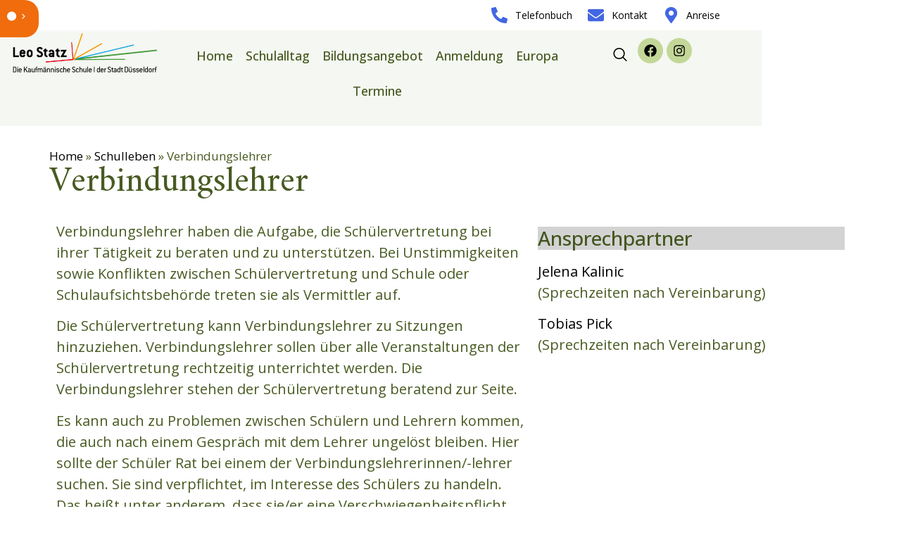

--- FILE ---
content_type: text/html; charset=UTF-8
request_url: https://www.leo-statz-berufskolleg.de/schulleben/verbindungslehrer
body_size: 33197
content:
<!doctype html>
<html lang="de">
<head><meta charset="UTF-8"><script>if(navigator.userAgent.match(/MSIE|Internet Explorer/i)||navigator.userAgent.match(/Trident\/7\..*?rv:11/i)){var href=document.location.href;if(!href.match(/[?&]nowprocket/)){if(href.indexOf("?")==-1){if(href.indexOf("#")==-1){document.location.href=href+"?nowprocket=1"}else{document.location.href=href.replace("#","?nowprocket=1#")}}else{if(href.indexOf("#")==-1){document.location.href=href+"&nowprocket=1"}else{document.location.href=href.replace("#","&nowprocket=1#")}}}}</script><script>(()=>{class RocketLazyLoadScripts{constructor(){this.v="2.0.3",this.userEvents=["keydown","keyup","mousedown","mouseup","mousemove","mouseover","mouseenter","mouseout","mouseleave","touchmove","touchstart","touchend","touchcancel","wheel","click","dblclick","input","visibilitychange"],this.attributeEvents=["onblur","onclick","oncontextmenu","ondblclick","onfocus","onmousedown","onmouseenter","onmouseleave","onmousemove","onmouseout","onmouseover","onmouseup","onmousewheel","onscroll","onsubmit"]}async t(){this.i(),this.o(),/iP(ad|hone)/.test(navigator.userAgent)&&this.h(),this.u(),this.l(this),this.m(),this.k(this),this.p(this),this._(),await Promise.all([this.R(),this.L()]),this.lastBreath=Date.now(),this.S(this),this.P(),this.D(),this.O(),this.M(),await this.C(this.delayedScripts.normal),await this.C(this.delayedScripts.defer),await this.C(this.delayedScripts.async),this.F("domReady"),await this.T(),await this.j(),await this.I(),this.F("windowLoad"),await this.A(),window.dispatchEvent(new Event("rocket-allScriptsLoaded")),this.everythingLoaded=!0,this.lastTouchEnd&&await new Promise((t=>setTimeout(t,500-Date.now()+this.lastTouchEnd))),this.H(),this.F("all"),this.U(),this.W()}i(){this.CSPIssue=sessionStorage.getItem("rocketCSPIssue"),document.addEventListener("securitypolicyviolation",(t=>{this.CSPIssue||"script-src-elem"!==t.violatedDirective||"data"!==t.blockedURI||(this.CSPIssue=!0,sessionStorage.setItem("rocketCSPIssue",!0))}),{isRocket:!0})}o(){window.addEventListener("pageshow",(t=>{this.persisted=t.persisted,this.realWindowLoadedFired=!0}),{isRocket:!0}),window.addEventListener("pagehide",(()=>{this.onFirstUserAction=null}),{isRocket:!0})}h(){let t;function e(e){t=e}window.addEventListener("touchstart",e,{isRocket:!0}),window.addEventListener("touchend",(function i(o){Math.abs(o.changedTouches[0].pageX-t.changedTouches[0].pageX)<10&&Math.abs(o.changedTouches[0].pageY-t.changedTouches[0].pageY)<10&&o.timeStamp-t.timeStamp<200&&(o.target.dispatchEvent(new PointerEvent("click",{target:o.target,bubbles:!0,cancelable:!0,detail:1})),event.preventDefault(),window.removeEventListener("touchstart",e,{isRocket:!0}),window.removeEventListener("touchend",i,{isRocket:!0}))}),{isRocket:!0})}q(t){this.userActionTriggered||("mousemove"!==t.type||this.firstMousemoveIgnored?"keyup"===t.type||"mouseover"===t.type||"mouseout"===t.type||(this.userActionTriggered=!0,this.onFirstUserAction&&this.onFirstUserAction()):this.firstMousemoveIgnored=!0),"click"===t.type&&t.preventDefault(),this.savedUserEvents.length>0&&(t.stopPropagation(),t.stopImmediatePropagation()),"touchstart"===this.lastEvent&&"touchend"===t.type&&(this.lastTouchEnd=Date.now()),"click"===t.type&&(this.lastTouchEnd=0),this.lastEvent=t.type,this.savedUserEvents.push(t)}u(){this.savedUserEvents=[],this.userEventHandler=this.q.bind(this),this.userEvents.forEach((t=>window.addEventListener(t,this.userEventHandler,{passive:!1,isRocket:!0})))}U(){this.userEvents.forEach((t=>window.removeEventListener(t,this.userEventHandler,{passive:!1,isRocket:!0}))),this.savedUserEvents.forEach((t=>{t.target.dispatchEvent(new window[t.constructor.name](t.type,t))}))}m(){this.eventsMutationObserver=new MutationObserver((t=>{const e="return false";for(const i of t){if("attributes"===i.type){const t=i.target.getAttribute(i.attributeName);t&&t!==e&&(i.target.setAttribute("data-rocket-"+i.attributeName,t),i.target["rocket"+i.attributeName]=new Function("event",t),i.target.setAttribute(i.attributeName,e))}"childList"===i.type&&i.addedNodes.forEach((t=>{if(t.nodeType===Node.ELEMENT_NODE)for(const i of t.attributes)this.attributeEvents.includes(i.name)&&i.value&&""!==i.value&&(t.setAttribute("data-rocket-"+i.name,i.value),t["rocket"+i.name]=new Function("event",i.value),t.setAttribute(i.name,e))}))}})),this.eventsMutationObserver.observe(document,{subtree:!0,childList:!0,attributeFilter:this.attributeEvents})}H(){this.eventsMutationObserver.disconnect(),this.attributeEvents.forEach((t=>{document.querySelectorAll("[data-rocket-"+t+"]").forEach((e=>{e.setAttribute(t,e.getAttribute("data-rocket-"+t)),e.removeAttribute("data-rocket-"+t)}))}))}k(t){Object.defineProperty(HTMLElement.prototype,"onclick",{get(){return this.rocketonclick||null},set(e){this.rocketonclick=e,this.setAttribute(t.everythingLoaded?"onclick":"data-rocket-onclick","this.rocketonclick(event)")}})}S(t){function e(e,i){let o=e[i];e[i]=null,Object.defineProperty(e,i,{get:()=>o,set(s){t.everythingLoaded?o=s:e["rocket"+i]=o=s}})}e(document,"onreadystatechange"),e(window,"onload"),e(window,"onpageshow");try{Object.defineProperty(document,"readyState",{get:()=>t.rocketReadyState,set(e){t.rocketReadyState=e},configurable:!0}),document.readyState="loading"}catch(t){console.log("WPRocket DJE readyState conflict, bypassing")}}l(t){this.originalAddEventListener=EventTarget.prototype.addEventListener,this.originalRemoveEventListener=EventTarget.prototype.removeEventListener,this.savedEventListeners=[],EventTarget.prototype.addEventListener=function(e,i,o){o&&o.isRocket||!t.B(e,this)&&!t.userEvents.includes(e)||t.B(e,this)&&!t.userActionTriggered||e.startsWith("rocket-")||t.everythingLoaded?t.originalAddEventListener.call(this,e,i,o):t.savedEventListeners.push({target:this,remove:!1,type:e,func:i,options:o})},EventTarget.prototype.removeEventListener=function(e,i,o){o&&o.isRocket||!t.B(e,this)&&!t.userEvents.includes(e)||t.B(e,this)&&!t.userActionTriggered||e.startsWith("rocket-")||t.everythingLoaded?t.originalRemoveEventListener.call(this,e,i,o):t.savedEventListeners.push({target:this,remove:!0,type:e,func:i,options:o})}}F(t){"all"===t&&(EventTarget.prototype.addEventListener=this.originalAddEventListener,EventTarget.prototype.removeEventListener=this.originalRemoveEventListener),this.savedEventListeners=this.savedEventListeners.filter((e=>{let i=e.type,o=e.target||window;return"domReady"===t&&"DOMContentLoaded"!==i&&"readystatechange"!==i||("windowLoad"===t&&"load"!==i&&"readystatechange"!==i&&"pageshow"!==i||(this.B(i,o)&&(i="rocket-"+i),e.remove?o.removeEventListener(i,e.func,e.options):o.addEventListener(i,e.func,e.options),!1))}))}p(t){let e;function i(e){return t.everythingLoaded?e:e.split(" ").map((t=>"load"===t||t.startsWith("load.")?"rocket-jquery-load":t)).join(" ")}function o(o){function s(e){const s=o.fn[e];o.fn[e]=o.fn.init.prototype[e]=function(){return this[0]===window&&t.userActionTriggered&&("string"==typeof arguments[0]||arguments[0]instanceof String?arguments[0]=i(arguments[0]):"object"==typeof arguments[0]&&Object.keys(arguments[0]).forEach((t=>{const e=arguments[0][t];delete arguments[0][t],arguments[0][i(t)]=e}))),s.apply(this,arguments),this}}if(o&&o.fn&&!t.allJQueries.includes(o)){const e={DOMContentLoaded:[],"rocket-DOMContentLoaded":[]};for(const t in e)document.addEventListener(t,(()=>{e[t].forEach((t=>t()))}),{isRocket:!0});o.fn.ready=o.fn.init.prototype.ready=function(i){function s(){parseInt(o.fn.jquery)>2?setTimeout((()=>i.bind(document)(o))):i.bind(document)(o)}return t.realDomReadyFired?!t.userActionTriggered||t.fauxDomReadyFired?s():e["rocket-DOMContentLoaded"].push(s):e.DOMContentLoaded.push(s),o([])},s("on"),s("one"),s("off"),t.allJQueries.push(o)}e=o}t.allJQueries=[],o(window.jQuery),Object.defineProperty(window,"jQuery",{get:()=>e,set(t){o(t)}})}P(){const t=new Map;document.write=document.writeln=function(e){const i=document.currentScript,o=document.createRange(),s=i.parentElement;let n=t.get(i);void 0===n&&(n=i.nextSibling,t.set(i,n));const c=document.createDocumentFragment();o.setStart(c,0),c.appendChild(o.createContextualFragment(e)),s.insertBefore(c,n)}}async R(){return new Promise((t=>{this.userActionTriggered?t():this.onFirstUserAction=t}))}async L(){return new Promise((t=>{document.addEventListener("DOMContentLoaded",(()=>{this.realDomReadyFired=!0,t()}),{isRocket:!0})}))}async I(){return this.realWindowLoadedFired?Promise.resolve():new Promise((t=>{window.addEventListener("load",t,{isRocket:!0})}))}M(){this.pendingScripts=[];this.scriptsMutationObserver=new MutationObserver((t=>{for(const e of t)e.addedNodes.forEach((t=>{"SCRIPT"!==t.tagName||t.noModule||t.isWPRocket||this.pendingScripts.push({script:t,promise:new Promise((e=>{const i=()=>{const i=this.pendingScripts.findIndex((e=>e.script===t));i>=0&&this.pendingScripts.splice(i,1),e()};t.addEventListener("load",i,{isRocket:!0}),t.addEventListener("error",i,{isRocket:!0}),setTimeout(i,1e3)}))})}))})),this.scriptsMutationObserver.observe(document,{childList:!0,subtree:!0})}async j(){await this.J(),this.pendingScripts.length?(await this.pendingScripts[0].promise,await this.j()):this.scriptsMutationObserver.disconnect()}D(){this.delayedScripts={normal:[],async:[],defer:[]},document.querySelectorAll("script[type$=rocketlazyloadscript]").forEach((t=>{t.hasAttribute("data-rocket-src")?t.hasAttribute("async")&&!1!==t.async?this.delayedScripts.async.push(t):t.hasAttribute("defer")&&!1!==t.defer||"module"===t.getAttribute("data-rocket-type")?this.delayedScripts.defer.push(t):this.delayedScripts.normal.push(t):this.delayedScripts.normal.push(t)}))}async _(){await this.L();let t=[];document.querySelectorAll("script[type$=rocketlazyloadscript][data-rocket-src]").forEach((e=>{let i=e.getAttribute("data-rocket-src");if(i&&!i.startsWith("data:")){i.startsWith("//")&&(i=location.protocol+i);try{const o=new URL(i).origin;o!==location.origin&&t.push({src:o,crossOrigin:e.crossOrigin||"module"===e.getAttribute("data-rocket-type")})}catch(t){}}})),t=[...new Map(t.map((t=>[JSON.stringify(t),t]))).values()],this.N(t,"preconnect")}async $(t){if(await this.G(),!0!==t.noModule||!("noModule"in HTMLScriptElement.prototype))return new Promise((e=>{let i;function o(){(i||t).setAttribute("data-rocket-status","executed"),e()}try{if(navigator.userAgent.includes("Firefox/")||""===navigator.vendor||this.CSPIssue)i=document.createElement("script"),[...t.attributes].forEach((t=>{let e=t.nodeName;"type"!==e&&("data-rocket-type"===e&&(e="type"),"data-rocket-src"===e&&(e="src"),i.setAttribute(e,t.nodeValue))})),t.text&&(i.text=t.text),t.nonce&&(i.nonce=t.nonce),i.hasAttribute("src")?(i.addEventListener("load",o,{isRocket:!0}),i.addEventListener("error",(()=>{i.setAttribute("data-rocket-status","failed-network"),e()}),{isRocket:!0}),setTimeout((()=>{i.isConnected||e()}),1)):(i.text=t.text,o()),i.isWPRocket=!0,t.parentNode.replaceChild(i,t);else{const i=t.getAttribute("data-rocket-type"),s=t.getAttribute("data-rocket-src");i?(t.type=i,t.removeAttribute("data-rocket-type")):t.removeAttribute("type"),t.addEventListener("load",o,{isRocket:!0}),t.addEventListener("error",(i=>{this.CSPIssue&&i.target.src.startsWith("data:")?(console.log("WPRocket: CSP fallback activated"),t.removeAttribute("src"),this.$(t).then(e)):(t.setAttribute("data-rocket-status","failed-network"),e())}),{isRocket:!0}),s?(t.fetchPriority="high",t.removeAttribute("data-rocket-src"),t.src=s):t.src="data:text/javascript;base64,"+window.btoa(unescape(encodeURIComponent(t.text)))}}catch(i){t.setAttribute("data-rocket-status","failed-transform"),e()}}));t.setAttribute("data-rocket-status","skipped")}async C(t){const e=t.shift();return e?(e.isConnected&&await this.$(e),this.C(t)):Promise.resolve()}O(){this.N([...this.delayedScripts.normal,...this.delayedScripts.defer,...this.delayedScripts.async],"preload")}N(t,e){this.trash=this.trash||[];let i=!0;var o=document.createDocumentFragment();t.forEach((t=>{const s=t.getAttribute&&t.getAttribute("data-rocket-src")||t.src;if(s&&!s.startsWith("data:")){const n=document.createElement("link");n.href=s,n.rel=e,"preconnect"!==e&&(n.as="script",n.fetchPriority=i?"high":"low"),t.getAttribute&&"module"===t.getAttribute("data-rocket-type")&&(n.crossOrigin=!0),t.crossOrigin&&(n.crossOrigin=t.crossOrigin),t.integrity&&(n.integrity=t.integrity),t.nonce&&(n.nonce=t.nonce),o.appendChild(n),this.trash.push(n),i=!1}})),document.head.appendChild(o)}W(){this.trash.forEach((t=>t.remove()))}async T(){try{document.readyState="interactive"}catch(t){}this.fauxDomReadyFired=!0;try{await this.G(),document.dispatchEvent(new Event("rocket-readystatechange")),await this.G(),document.rocketonreadystatechange&&document.rocketonreadystatechange(),await this.G(),document.dispatchEvent(new Event("rocket-DOMContentLoaded")),await this.G(),window.dispatchEvent(new Event("rocket-DOMContentLoaded"))}catch(t){console.error(t)}}async A(){try{document.readyState="complete"}catch(t){}try{await this.G(),document.dispatchEvent(new Event("rocket-readystatechange")),await this.G(),document.rocketonreadystatechange&&document.rocketonreadystatechange(),await this.G(),window.dispatchEvent(new Event("rocket-load")),await this.G(),window.rocketonload&&window.rocketonload(),await this.G(),this.allJQueries.forEach((t=>t(window).trigger("rocket-jquery-load"))),await this.G();const t=new Event("rocket-pageshow");t.persisted=this.persisted,window.dispatchEvent(t),await this.G(),window.rocketonpageshow&&window.rocketonpageshow({persisted:this.persisted})}catch(t){console.error(t)}}async G(){Date.now()-this.lastBreath>45&&(await this.J(),this.lastBreath=Date.now())}async J(){return document.hidden?new Promise((t=>setTimeout(t))):new Promise((t=>requestAnimationFrame(t)))}B(t,e){return e===document&&"readystatechange"===t||(e===document&&"DOMContentLoaded"===t||(e===window&&"DOMContentLoaded"===t||(e===window&&"load"===t||e===window&&"pageshow"===t)))}static run(){(new RocketLazyLoadScripts).t()}}RocketLazyLoadScripts.run()})();</script>
	
	<meta name="viewport" content="width=device-width, initial-scale=1">
	<link rel="profile" href="https://gmpg.org/xfn/11">
	<meta name='robots' content='index, follow, max-image-preview:large, max-snippet:-1, max-video-preview:-1' />

	<!-- This site is optimized with the Yoast SEO plugin v23.6 - https://yoast.com/wordpress/plugins/seo/ -->
	<title>Verbindungslehrer - Leo-Statz-Berufskolleg Düsseldorf – Berufsschule für Wirtschaft &amp; Verwaltung</title>
	<link rel="canonical" href="https://www.leo-statz-berufskolleg.de/schulleben/verbindungslehrer/" />
	<meta property="og:locale" content="de_DE" />
	<meta property="og:type" content="article" />
	<meta property="og:title" content="Verbindungslehrer - Leo-Statz-Berufskolleg Düsseldorf – Berufsschule für Wirtschaft &amp; Verwaltung" />
	<meta property="og:description" content="Verbindungslehrer Verbindungslehrer haben die Aufgabe, die Schülervertretung bei ihrer Tätigkeit zu beraten und zu unterstützen. Bei Unstimmigkeiten sowie Konflikten zwischen Schülervertretung und Schule oder Schulaufsichtsbehörde treten sie als Vermittler auf. Die Schülervertretung kann Verbindungslehrer zu Sitzungen hinzuziehen. Verbindungslehrer sollen über alle Veranstaltungen der Schülervertretung rechtzeitig unterrichtet werden. Die Verbindungslehrer stehen der Schülervertretung beratend zur Seite. [&hellip;]" />
	<meta property="og:url" content="https://www.leo-statz-berufskolleg.de/schulleben/verbindungslehrer/" />
	<meta property="og:site_name" content="Leo-Statz-Berufskolleg Düsseldorf – Berufsschule für Wirtschaft &amp; Verwaltung" />
	<meta property="article:publisher" content="https://www.facebook.com/lsbkd" />
	<meta property="article:modified_time" content="2025-11-21T11:36:15+00:00" />
	<meta name="twitter:card" content="summary_large_image" />
	<meta name="twitter:label1" content="Geschätzte Lesezeit" />
	<meta name="twitter:data1" content="2 Minuten" />
	<script type="application/ld+json" class="yoast-schema-graph">{"@context":"https://schema.org","@graph":[{"@type":"WebPage","@id":"https://www.leo-statz-berufskolleg.de/schulleben/verbindungslehrer/","url":"https://www.leo-statz-berufskolleg.de/schulleben/verbindungslehrer/","name":"Verbindungslehrer - Leo-Statz-Berufskolleg Düsseldorf – Berufsschule für Wirtschaft &amp; Verwaltung","isPartOf":{"@id":"https://www.leo-statz-berufskolleg.de/#website"},"datePublished":"2024-03-22T10:34:23+00:00","dateModified":"2025-11-21T11:36:15+00:00","breadcrumb":{"@id":"https://www.leo-statz-berufskolleg.de/schulleben/verbindungslehrer/#breadcrumb"},"inLanguage":"de","potentialAction":[{"@type":"ReadAction","target":["https://www.leo-statz-berufskolleg.de/schulleben/verbindungslehrer/"]}]},{"@type":"BreadcrumbList","@id":"https://www.leo-statz-berufskolleg.de/schulleben/verbindungslehrer/#breadcrumb","itemListElement":[{"@type":"ListItem","position":1,"name":"Home","item":"https://www.leo-statz-berufskolleg.de/"},{"@type":"ListItem","position":2,"name":"Schulleben","item":"https://www.leo-statz-berufskolleg.de/schulleben/"},{"@type":"ListItem","position":3,"name":"Verbindungslehrer"}]},{"@type":"WebSite","@id":"https://www.leo-statz-berufskolleg.de/#website","url":"https://www.leo-statz-berufskolleg.de/","name":"Leo-Statz-Berufskolleg","description":"Das Leo-Statz-Berufskolleg in Düsseldorf bietet Ausbildungen in Wirtschaft, Verwaltung, IT und weiteren Berufsfeldern. Jetzt informieren!","publisher":{"@id":"https://www.leo-statz-berufskolleg.de/#organization"},"potentialAction":[{"@type":"SearchAction","target":{"@type":"EntryPoint","urlTemplate":"https://www.leo-statz-berufskolleg.de/?s={search_term_string}"},"query-input":{"@type":"PropertyValueSpecification","valueRequired":true,"valueName":"search_term_string"}}],"inLanguage":"de"},{"@type":"Organization","@id":"https://www.leo-statz-berufskolleg.de/#organization","name":"Leo-Statz-Berufskolleg","url":"https://www.leo-statz-berufskolleg.de/","logo":{"@type":"ImageObject","inLanguage":"de","@id":"https://www.leo-statz-berufskolleg.de/#/schema/logo/image/","url":"https://www.leo-statz-berufskolleg.de/wp-content/uploads/2024/02/logo.png","contentUrl":"https://www.leo-statz-berufskolleg.de/wp-content/uploads/2024/02/logo.png","width":416,"height":118,"caption":"Leo-Statz-Berufskolleg"},"image":{"@id":"https://www.leo-statz-berufskolleg.de/#/schema/logo/image/"},"sameAs":["https://www.facebook.com/lsbkd","https://www.instagram.com/leo_statz_bk/"]}]}</script>
	<!-- / Yoast SEO plugin. -->


<link rel='dns-prefetch' href='//www.googletagmanager.com' />
<link rel="alternate" type="application/rss+xml" title="Leo-Statz-Berufskolleg Düsseldorf – Berufsschule für Wirtschaft &amp; Verwaltung &raquo; Feed" href="https://www.leo-statz-berufskolleg.de/feed/" />
<link rel="alternate" type="application/rss+xml" title="Leo-Statz-Berufskolleg Düsseldorf – Berufsschule für Wirtschaft &amp; Verwaltung &raquo; Kommentar-Feed" href="https://www.leo-statz-berufskolleg.de/comments/feed/" />
<script type="rocketlazyloadscript">
window._wpemojiSettings = {"baseUrl":"https:\/\/s.w.org\/images\/core\/emoji\/15.0.3\/72x72\/","ext":".png","svgUrl":"https:\/\/s.w.org\/images\/core\/emoji\/15.0.3\/svg\/","svgExt":".svg","source":{"concatemoji":"https:\/\/www.leo-statz-berufskolleg.de\/wp-includes\/js\/wp-emoji-release.min.js?ver=6.6.2"}};
/*! This file is auto-generated */
!function(i,n){var o,s,e;function c(e){try{var t={supportTests:e,timestamp:(new Date).valueOf()};sessionStorage.setItem(o,JSON.stringify(t))}catch(e){}}function p(e,t,n){e.clearRect(0,0,e.canvas.width,e.canvas.height),e.fillText(t,0,0);var t=new Uint32Array(e.getImageData(0,0,e.canvas.width,e.canvas.height).data),r=(e.clearRect(0,0,e.canvas.width,e.canvas.height),e.fillText(n,0,0),new Uint32Array(e.getImageData(0,0,e.canvas.width,e.canvas.height).data));return t.every(function(e,t){return e===r[t]})}function u(e,t,n){switch(t){case"flag":return n(e,"\ud83c\udff3\ufe0f\u200d\u26a7\ufe0f","\ud83c\udff3\ufe0f\u200b\u26a7\ufe0f")?!1:!n(e,"\ud83c\uddfa\ud83c\uddf3","\ud83c\uddfa\u200b\ud83c\uddf3")&&!n(e,"\ud83c\udff4\udb40\udc67\udb40\udc62\udb40\udc65\udb40\udc6e\udb40\udc67\udb40\udc7f","\ud83c\udff4\u200b\udb40\udc67\u200b\udb40\udc62\u200b\udb40\udc65\u200b\udb40\udc6e\u200b\udb40\udc67\u200b\udb40\udc7f");case"emoji":return!n(e,"\ud83d\udc26\u200d\u2b1b","\ud83d\udc26\u200b\u2b1b")}return!1}function f(e,t,n){var r="undefined"!=typeof WorkerGlobalScope&&self instanceof WorkerGlobalScope?new OffscreenCanvas(300,150):i.createElement("canvas"),a=r.getContext("2d",{willReadFrequently:!0}),o=(a.textBaseline="top",a.font="600 32px Arial",{});return e.forEach(function(e){o[e]=t(a,e,n)}),o}function t(e){var t=i.createElement("script");t.src=e,t.defer=!0,i.head.appendChild(t)}"undefined"!=typeof Promise&&(o="wpEmojiSettingsSupports",s=["flag","emoji"],n.supports={everything:!0,everythingExceptFlag:!0},e=new Promise(function(e){i.addEventListener("DOMContentLoaded",e,{once:!0})}),new Promise(function(t){var n=function(){try{var e=JSON.parse(sessionStorage.getItem(o));if("object"==typeof e&&"number"==typeof e.timestamp&&(new Date).valueOf()<e.timestamp+604800&&"object"==typeof e.supportTests)return e.supportTests}catch(e){}return null}();if(!n){if("undefined"!=typeof Worker&&"undefined"!=typeof OffscreenCanvas&&"undefined"!=typeof URL&&URL.createObjectURL&&"undefined"!=typeof Blob)try{var e="postMessage("+f.toString()+"("+[JSON.stringify(s),u.toString(),p.toString()].join(",")+"));",r=new Blob([e],{type:"text/javascript"}),a=new Worker(URL.createObjectURL(r),{name:"wpTestEmojiSupports"});return void(a.onmessage=function(e){c(n=e.data),a.terminate(),t(n)})}catch(e){}c(n=f(s,u,p))}t(n)}).then(function(e){for(var t in e)n.supports[t]=e[t],n.supports.everything=n.supports.everything&&n.supports[t],"flag"!==t&&(n.supports.everythingExceptFlag=n.supports.everythingExceptFlag&&n.supports[t]);n.supports.everythingExceptFlag=n.supports.everythingExceptFlag&&!n.supports.flag,n.DOMReady=!1,n.readyCallback=function(){n.DOMReady=!0}}).then(function(){return e}).then(function(){var e;n.supports.everything||(n.readyCallback(),(e=n.source||{}).concatemoji?t(e.concatemoji):e.wpemoji&&e.twemoji&&(t(e.twemoji),t(e.wpemoji)))}))}((window,document),window._wpemojiSettings);
</script>
<style id='wp-emoji-styles-inline-css'>

	img.wp-smiley, img.emoji {
		display: inline !important;
		border: none !important;
		box-shadow: none !important;
		height: 1em !important;
		width: 1em !important;
		margin: 0 0.07em !important;
		vertical-align: -0.1em !important;
		background: none !important;
		padding: 0 !important;
	}
</style>
<style id='safe-svg-svg-icon-style-inline-css'>
.safe-svg-cover{text-align:center}.safe-svg-cover .safe-svg-inside{display:inline-block;max-width:100%}.safe-svg-cover svg{fill:currentColor;height:100%;max-height:100%;max-width:100%;width:100%}

</style>
<style id='classic-theme-styles-inline-css'>
/*! This file is auto-generated */
.wp-block-button__link{color:#fff;background-color:#32373c;border-radius:9999px;box-shadow:none;text-decoration:none;padding:calc(.667em + 2px) calc(1.333em + 2px);font-size:1.125em}.wp-block-file__button{background:#32373c;color:#fff;text-decoration:none}
</style>
<style id='global-styles-inline-css'>
:root{--wp--preset--aspect-ratio--square: 1;--wp--preset--aspect-ratio--4-3: 4/3;--wp--preset--aspect-ratio--3-4: 3/4;--wp--preset--aspect-ratio--3-2: 3/2;--wp--preset--aspect-ratio--2-3: 2/3;--wp--preset--aspect-ratio--16-9: 16/9;--wp--preset--aspect-ratio--9-16: 9/16;--wp--preset--color--black: #000000;--wp--preset--color--cyan-bluish-gray: #abb8c3;--wp--preset--color--white: #ffffff;--wp--preset--color--pale-pink: #f78da7;--wp--preset--color--vivid-red: #cf2e2e;--wp--preset--color--luminous-vivid-orange: #ff6900;--wp--preset--color--luminous-vivid-amber: #fcb900;--wp--preset--color--light-green-cyan: #7bdcb5;--wp--preset--color--vivid-green-cyan: #00d084;--wp--preset--color--pale-cyan-blue: #8ed1fc;--wp--preset--color--vivid-cyan-blue: #0693e3;--wp--preset--color--vivid-purple: #9b51e0;--wp--preset--gradient--vivid-cyan-blue-to-vivid-purple: linear-gradient(135deg,rgba(6,147,227,1) 0%,rgb(155,81,224) 100%);--wp--preset--gradient--light-green-cyan-to-vivid-green-cyan: linear-gradient(135deg,rgb(122,220,180) 0%,rgb(0,208,130) 100%);--wp--preset--gradient--luminous-vivid-amber-to-luminous-vivid-orange: linear-gradient(135deg,rgba(252,185,0,1) 0%,rgba(255,105,0,1) 100%);--wp--preset--gradient--luminous-vivid-orange-to-vivid-red: linear-gradient(135deg,rgba(255,105,0,1) 0%,rgb(207,46,46) 100%);--wp--preset--gradient--very-light-gray-to-cyan-bluish-gray: linear-gradient(135deg,rgb(238,238,238) 0%,rgb(169,184,195) 100%);--wp--preset--gradient--cool-to-warm-spectrum: linear-gradient(135deg,rgb(74,234,220) 0%,rgb(151,120,209) 20%,rgb(207,42,186) 40%,rgb(238,44,130) 60%,rgb(251,105,98) 80%,rgb(254,248,76) 100%);--wp--preset--gradient--blush-light-purple: linear-gradient(135deg,rgb(255,206,236) 0%,rgb(152,150,240) 100%);--wp--preset--gradient--blush-bordeaux: linear-gradient(135deg,rgb(254,205,165) 0%,rgb(254,45,45) 50%,rgb(107,0,62) 100%);--wp--preset--gradient--luminous-dusk: linear-gradient(135deg,rgb(255,203,112) 0%,rgb(199,81,192) 50%,rgb(65,88,208) 100%);--wp--preset--gradient--pale-ocean: linear-gradient(135deg,rgb(255,245,203) 0%,rgb(182,227,212) 50%,rgb(51,167,181) 100%);--wp--preset--gradient--electric-grass: linear-gradient(135deg,rgb(202,248,128) 0%,rgb(113,206,126) 100%);--wp--preset--gradient--midnight: linear-gradient(135deg,rgb(2,3,129) 0%,rgb(40,116,252) 100%);--wp--preset--font-size--small: 13px;--wp--preset--font-size--medium: 20px;--wp--preset--font-size--large: 36px;--wp--preset--font-size--x-large: 42px;--wp--preset--spacing--20: 0.44rem;--wp--preset--spacing--30: 0.67rem;--wp--preset--spacing--40: 1rem;--wp--preset--spacing--50: 1.5rem;--wp--preset--spacing--60: 2.25rem;--wp--preset--spacing--70: 3.38rem;--wp--preset--spacing--80: 5.06rem;--wp--preset--shadow--natural: 6px 6px 9px rgba(0, 0, 0, 0.2);--wp--preset--shadow--deep: 12px 12px 50px rgba(0, 0, 0, 0.4);--wp--preset--shadow--sharp: 6px 6px 0px rgba(0, 0, 0, 0.2);--wp--preset--shadow--outlined: 6px 6px 0px -3px rgba(255, 255, 255, 1), 6px 6px rgba(0, 0, 0, 1);--wp--preset--shadow--crisp: 6px 6px 0px rgba(0, 0, 0, 1);}:where(.is-layout-flex){gap: 0.5em;}:where(.is-layout-grid){gap: 0.5em;}body .is-layout-flex{display: flex;}.is-layout-flex{flex-wrap: wrap;align-items: center;}.is-layout-flex > :is(*, div){margin: 0;}body .is-layout-grid{display: grid;}.is-layout-grid > :is(*, div){margin: 0;}:where(.wp-block-columns.is-layout-flex){gap: 2em;}:where(.wp-block-columns.is-layout-grid){gap: 2em;}:where(.wp-block-post-template.is-layout-flex){gap: 1.25em;}:where(.wp-block-post-template.is-layout-grid){gap: 1.25em;}.has-black-color{color: var(--wp--preset--color--black) !important;}.has-cyan-bluish-gray-color{color: var(--wp--preset--color--cyan-bluish-gray) !important;}.has-white-color{color: var(--wp--preset--color--white) !important;}.has-pale-pink-color{color: var(--wp--preset--color--pale-pink) !important;}.has-vivid-red-color{color: var(--wp--preset--color--vivid-red) !important;}.has-luminous-vivid-orange-color{color: var(--wp--preset--color--luminous-vivid-orange) !important;}.has-luminous-vivid-amber-color{color: var(--wp--preset--color--luminous-vivid-amber) !important;}.has-light-green-cyan-color{color: var(--wp--preset--color--light-green-cyan) !important;}.has-vivid-green-cyan-color{color: var(--wp--preset--color--vivid-green-cyan) !important;}.has-pale-cyan-blue-color{color: var(--wp--preset--color--pale-cyan-blue) !important;}.has-vivid-cyan-blue-color{color: var(--wp--preset--color--vivid-cyan-blue) !important;}.has-vivid-purple-color{color: var(--wp--preset--color--vivid-purple) !important;}.has-black-background-color{background-color: var(--wp--preset--color--black) !important;}.has-cyan-bluish-gray-background-color{background-color: var(--wp--preset--color--cyan-bluish-gray) !important;}.has-white-background-color{background-color: var(--wp--preset--color--white) !important;}.has-pale-pink-background-color{background-color: var(--wp--preset--color--pale-pink) !important;}.has-vivid-red-background-color{background-color: var(--wp--preset--color--vivid-red) !important;}.has-luminous-vivid-orange-background-color{background-color: var(--wp--preset--color--luminous-vivid-orange) !important;}.has-luminous-vivid-amber-background-color{background-color: var(--wp--preset--color--luminous-vivid-amber) !important;}.has-light-green-cyan-background-color{background-color: var(--wp--preset--color--light-green-cyan) !important;}.has-vivid-green-cyan-background-color{background-color: var(--wp--preset--color--vivid-green-cyan) !important;}.has-pale-cyan-blue-background-color{background-color: var(--wp--preset--color--pale-cyan-blue) !important;}.has-vivid-cyan-blue-background-color{background-color: var(--wp--preset--color--vivid-cyan-blue) !important;}.has-vivid-purple-background-color{background-color: var(--wp--preset--color--vivid-purple) !important;}.has-black-border-color{border-color: var(--wp--preset--color--black) !important;}.has-cyan-bluish-gray-border-color{border-color: var(--wp--preset--color--cyan-bluish-gray) !important;}.has-white-border-color{border-color: var(--wp--preset--color--white) !important;}.has-pale-pink-border-color{border-color: var(--wp--preset--color--pale-pink) !important;}.has-vivid-red-border-color{border-color: var(--wp--preset--color--vivid-red) !important;}.has-luminous-vivid-orange-border-color{border-color: var(--wp--preset--color--luminous-vivid-orange) !important;}.has-luminous-vivid-amber-border-color{border-color: var(--wp--preset--color--luminous-vivid-amber) !important;}.has-light-green-cyan-border-color{border-color: var(--wp--preset--color--light-green-cyan) !important;}.has-vivid-green-cyan-border-color{border-color: var(--wp--preset--color--vivid-green-cyan) !important;}.has-pale-cyan-blue-border-color{border-color: var(--wp--preset--color--pale-cyan-blue) !important;}.has-vivid-cyan-blue-border-color{border-color: var(--wp--preset--color--vivid-cyan-blue) !important;}.has-vivid-purple-border-color{border-color: var(--wp--preset--color--vivid-purple) !important;}.has-vivid-cyan-blue-to-vivid-purple-gradient-background{background: var(--wp--preset--gradient--vivid-cyan-blue-to-vivid-purple) !important;}.has-light-green-cyan-to-vivid-green-cyan-gradient-background{background: var(--wp--preset--gradient--light-green-cyan-to-vivid-green-cyan) !important;}.has-luminous-vivid-amber-to-luminous-vivid-orange-gradient-background{background: var(--wp--preset--gradient--luminous-vivid-amber-to-luminous-vivid-orange) !important;}.has-luminous-vivid-orange-to-vivid-red-gradient-background{background: var(--wp--preset--gradient--luminous-vivid-orange-to-vivid-red) !important;}.has-very-light-gray-to-cyan-bluish-gray-gradient-background{background: var(--wp--preset--gradient--very-light-gray-to-cyan-bluish-gray) !important;}.has-cool-to-warm-spectrum-gradient-background{background: var(--wp--preset--gradient--cool-to-warm-spectrum) !important;}.has-blush-light-purple-gradient-background{background: var(--wp--preset--gradient--blush-light-purple) !important;}.has-blush-bordeaux-gradient-background{background: var(--wp--preset--gradient--blush-bordeaux) !important;}.has-luminous-dusk-gradient-background{background: var(--wp--preset--gradient--luminous-dusk) !important;}.has-pale-ocean-gradient-background{background: var(--wp--preset--gradient--pale-ocean) !important;}.has-electric-grass-gradient-background{background: var(--wp--preset--gradient--electric-grass) !important;}.has-midnight-gradient-background{background: var(--wp--preset--gradient--midnight) !important;}.has-small-font-size{font-size: var(--wp--preset--font-size--small) !important;}.has-medium-font-size{font-size: var(--wp--preset--font-size--medium) !important;}.has-large-font-size{font-size: var(--wp--preset--font-size--large) !important;}.has-x-large-font-size{font-size: var(--wp--preset--font-size--x-large) !important;}
:where(.wp-block-post-template.is-layout-flex){gap: 1.25em;}:where(.wp-block-post-template.is-layout-grid){gap: 1.25em;}
:where(.wp-block-columns.is-layout-flex){gap: 2em;}:where(.wp-block-columns.is-layout-grid){gap: 2em;}
:root :where(.wp-block-pullquote){font-size: 1.5em;line-height: 1.6;}
</style>
<link data-minify="1" rel='stylesheet' id='flexy-breadcrumb-css' href='https://www.leo-statz-berufskolleg.de/wp-content/cache/min/1/wp-content/plugins/flexy-breadcrumb/public/css/flexy-breadcrumb-public.css?ver=1761140516' media='all' />
<link data-minify="1" rel='stylesheet' id='flexy-breadcrumb-font-awesome-css' href='https://www.leo-statz-berufskolleg.de/wp-content/cache/min/1/wp-content/plugins/flexy-breadcrumb/public/css/font-awesome.min.css?ver=1761140516' media='all' />
<link data-minify="1" rel='stylesheet' id='floating-nav-style-css' href='https://www.leo-statz-berufskolleg.de/wp-content/cache/min/1/wp-content/plugins/floating-navigation/css/custom-nav.css?ver=1761140516' media='all' />
<link rel='stylesheet' id='hello-elementor-css' href='https://www.leo-statz-berufskolleg.de/wp-content/themes/hello-elementor/style.min.css?ver=3.0.1' media='all' />
<link rel='stylesheet' id='hello-elementor-theme-style-css' href='https://www.leo-statz-berufskolleg.de/wp-content/themes/hello-elementor/theme.min.css?ver=3.0.1' media='all' />
<link rel='stylesheet' id='hello-elementor-header-footer-css' href='https://www.leo-statz-berufskolleg.de/wp-content/themes/hello-elementor/header-footer.min.css?ver=3.0.1' media='all' />
<link rel='stylesheet' id='elementor-frontend-css' href='https://www.leo-statz-berufskolleg.de/wp-content/uploads/elementor/css/custom-frontend.min.css?ver=1757160568' media='all' />
<link rel='stylesheet' id='elementor-post-6-css' href='https://www.leo-statz-berufskolleg.de/wp-content/uploads/elementor/css/post-6.css?ver=1757160568' media='all' />
<link rel='stylesheet' id='widget-icon-list-css' href='https://www.leo-statz-berufskolleg.de/wp-content/uploads/elementor/css/custom-widget-icon-list.min.css?ver=1757160568' media='all' />
<link rel='stylesheet' id='widget-image-css' href='https://www.leo-statz-berufskolleg.de/wp-content/plugins/elementor/assets/css/widget-image.min.css?ver=3.24.7' media='all' />
<link rel='stylesheet' id='widget-nav-menu-css' href='https://www.leo-statz-berufskolleg.de/wp-content/uploads/elementor/css/custom-pro-widget-nav-menu.min.css?ver=1757160568' media='all' />
<link rel='stylesheet' id='widget-social-icons-css' href='https://www.leo-statz-berufskolleg.de/wp-content/plugins/elementor/assets/css/widget-social-icons.min.css?ver=3.24.7' media='all' />
<link rel='stylesheet' id='e-apple-webkit-css' href='https://www.leo-statz-berufskolleg.de/wp-content/uploads/elementor/css/custom-apple-webkit.min.css?ver=1757160568' media='all' />
<link rel='stylesheet' id='widget-text-editor-css' href='https://www.leo-statz-berufskolleg.de/wp-content/plugins/elementor/assets/css/widget-text-editor.min.css?ver=3.24.7' media='all' />
<link data-minify="1" rel='stylesheet' id='swiper-css' href='https://www.leo-statz-berufskolleg.de/wp-content/cache/min/1/wp-content/plugins/elementor/assets/lib/swiper/v8/css/swiper.min.css?ver=1761140516' media='all' />
<link rel='stylesheet' id='e-swiper-css' href='https://www.leo-statz-berufskolleg.de/wp-content/plugins/elementor/assets/css/conditionals/e-swiper.min.css?ver=3.24.7' media='all' />
<link rel='stylesheet' id='elementor-pro-css' href='https://www.leo-statz-berufskolleg.de/wp-content/uploads/elementor/css/custom-pro-frontend.min.css?ver=1757160568' media='all' />
<link data-minify="1" rel='stylesheet' id='font-awesome-5-all-css' href='https://www.leo-statz-berufskolleg.de/wp-content/cache/min/1/wp-content/plugins/elementor/assets/lib/font-awesome/css/all.min.css?ver=1761140516' media='all' />
<link rel='stylesheet' id='font-awesome-4-shim-css' href='https://www.leo-statz-berufskolleg.de/wp-content/plugins/elementor/assets/lib/font-awesome/css/v4-shims.min.css?ver=3.24.7' media='all' />
<link rel='stylesheet' id='elementor-global-css' href='https://www.leo-statz-berufskolleg.de/wp-content/uploads/elementor/css/global.css?ver=1757160891' media='all' />
<link rel='stylesheet' id='widget-theme-elements-css' href='https://www.leo-statz-berufskolleg.de/wp-content/plugins/pro-elements/assets/css/widget-theme-elements.min.css?ver=3.24.4' media='all' />
<link rel='stylesheet' id='widget-heading-css' href='https://www.leo-statz-berufskolleg.de/wp-content/plugins/elementor/assets/css/widget-heading.min.css?ver=3.24.7' media='all' />
<link rel='stylesheet' id='widget-spacer-css' href='https://www.leo-statz-berufskolleg.de/wp-content/plugins/elementor/assets/css/widget-spacer.min.css?ver=3.24.7' media='all' />
<link rel='stylesheet' id='elementor-post-1887-css' href='https://www.leo-statz-berufskolleg.de/wp-content/uploads/elementor/css/post-1887.css?ver=1763724976' media='all' />
<link rel='stylesheet' id='elementor-post-9-css' href='https://www.leo-statz-berufskolleg.de/wp-content/uploads/elementor/css/post-9.css?ver=1757342672' media='all' />
<link rel='stylesheet' id='elementor-post-374-css' href='https://www.leo-statz-berufskolleg.de/wp-content/uploads/elementor/css/post-374.css?ver=1763721192' media='all' />
<link data-minify="1" rel='stylesheet' id='elementor-icons-ekiticons-css' href='https://www.leo-statz-berufskolleg.de/wp-content/cache/min/1/wp-content/plugins/elementskit-lite/modules/elementskit-icon-pack/assets/css/ekiticons.css?ver=1761140516' media='all' />
<link data-minify="1" rel='stylesheet' id='eeb-css-frontend-css' href='https://www.leo-statz-berufskolleg.de/wp-content/cache/min/1/wp-content/plugins/email-encoder-bundle/core/includes/assets/css/style.css?ver=1763741008' media='all' />
<link data-minify="1" rel='stylesheet' id='dashicons-css' href='https://www.leo-statz-berufskolleg.de/wp-content/cache/min/1/wp-includes/css/dashicons.min.css?ver=1763741271' media='all' />
<link data-minify="1" rel='stylesheet' id='tablepress-default-css' href='https://www.leo-statz-berufskolleg.de/wp-content/cache/min/1/wp-content/plugins/tablepress/css/build/default.css?ver=1761140516' media='all' />
<link data-minify="1" rel='stylesheet' id='ekit-widget-styles-css' href='https://www.leo-statz-berufskolleg.de/wp-content/cache/min/1/wp-content/plugins/elementskit-lite/widgets/init/assets/css/widget-styles.css?ver=1761140516' media='all' />
<link data-minify="1" rel='stylesheet' id='ekit-responsive-css' href='https://www.leo-statz-berufskolleg.de/wp-content/cache/min/1/wp-content/plugins/elementskit-lite/widgets/init/assets/css/responsive.css?ver=1761140516' media='all' />
<link rel='stylesheet' id='eael-general-css' href='https://www.leo-statz-berufskolleg.de/wp-content/plugins/essential-addons-for-elementor-lite/assets/front-end/css/view/general.min.css?ver=6.0.4' media='all' />
<link rel='stylesheet' id='google-fonts-1-css' href='https://fonts.googleapis.com/css?family=Amiri%3A100%2C100italic%2C200%2C200italic%2C300%2C300italic%2C400%2C400italic%2C500%2C500italic%2C600%2C600italic%2C700%2C700italic%2C800%2C800italic%2C900%2C900italic%7COpen+Sans%3A100%2C100italic%2C200%2C200italic%2C300%2C300italic%2C400%2C400italic%2C500%2C500italic%2C600%2C600italic%2C700%2C700italic%2C800%2C800italic%2C900%2C900italic%7CRoboto%3A100%2C100italic%2C200%2C200italic%2C300%2C300italic%2C400%2C400italic%2C500%2C500italic%2C600%2C600italic%2C700%2C700italic%2C800%2C800italic%2C900%2C900italic&#038;display=swap&#038;ver=6.6.2' media='all' />
<link rel="preconnect" href="https://fonts.gstatic.com/" crossorigin><script type="rocketlazyloadscript" data-rocket-src="https://www.leo-statz-berufskolleg.de/wp-includes/js/jquery/jquery.min.js?ver=3.7.1" id="jquery-core-js" data-rocket-defer defer></script>
<script type="rocketlazyloadscript" data-rocket-src="https://www.leo-statz-berufskolleg.de/wp-includes/js/jquery/jquery-migrate.min.js?ver=3.4.1" id="jquery-migrate-js" data-rocket-defer defer></script>
<script type="rocketlazyloadscript" data-rocket-src="https://www.leo-statz-berufskolleg.de/wp-content/plugins/elementor/assets/lib/font-awesome/js/v4-shims.min.js?ver=3.24.7" id="font-awesome-4-shim-js" data-rocket-defer defer></script>
<script type="rocketlazyloadscript" data-minify="1" data-rocket-src="https://www.leo-statz-berufskolleg.de/wp-content/cache/min/1/wp-content/plugins/email-encoder-bundle/core/includes/assets/js/custom.js?ver=1763741008" id="eeb-js-frontend-js" data-rocket-defer defer></script>

<!-- Google tag (gtag.js) snippet added by Site Kit -->
<!-- Google Analytics snippet added by Site Kit -->
<script type="rocketlazyloadscript" data-rocket-src="https://www.googletagmanager.com/gtag/js?id=GT-PBCRPJ9R" id="google_gtagjs-js" async></script>
<script type="rocketlazyloadscript" id="google_gtagjs-js-after">
window.dataLayer = window.dataLayer || [];function gtag(){dataLayer.push(arguments);}
gtag("set","linker",{"domains":["www.leo-statz-berufskolleg.de"]});
gtag("js", new Date());
gtag("set", "developer_id.dZTNiMT", true);
gtag("config", "GT-PBCRPJ9R");
 window._googlesitekit = window._googlesitekit || {}; window._googlesitekit.throttledEvents = []; window._googlesitekit.gtagEvent = (name, data) => { var key = JSON.stringify( { name, data } ); if ( !! window._googlesitekit.throttledEvents[ key ] ) { return; } window._googlesitekit.throttledEvents[ key ] = true; setTimeout( () => { delete window._googlesitekit.throttledEvents[ key ]; }, 5 ); gtag( "event", name, { ...data, event_source: "site-kit" } ); };
</script>
<link rel="https://api.w.org/" href="https://www.leo-statz-berufskolleg.de/wp-json/" /><link rel="alternate" title="JSON" type="application/json" href="https://www.leo-statz-berufskolleg.de/wp-json/wp/v2/pages/1887" /><link rel="EditURI" type="application/rsd+xml" title="RSD" href="https://www.leo-statz-berufskolleg.de/xmlrpc.php?rsd" />
<meta name="generator" content="WordPress 6.6.2" />
<link rel='shortlink' href='https://www.leo-statz-berufskolleg.de/?p=1887' />
<link rel="alternate" title="oEmbed (JSON)" type="application/json+oembed" href="https://www.leo-statz-berufskolleg.de/wp-json/oembed/1.0/embed?url=https%3A%2F%2Fwww.leo-statz-berufskolleg.de%2Fschulleben%2Fverbindungslehrer%2F" />
<link rel="alternate" title="oEmbed (XML)" type="text/xml+oembed" href="https://www.leo-statz-berufskolleg.de/wp-json/oembed/1.0/embed?url=https%3A%2F%2Fwww.leo-statz-berufskolleg.de%2Fschulleben%2Fverbindungslehrer%2F&#038;format=xml" />

            <style type="text/css">              
                
                /* Background color */
                .fbc-page .fbc-wrap .fbc-items {
                    background-color: #edeff0;
                }
                /* Items font size */
                .fbc-page .fbc-wrap .fbc-items li {
                    font-size: 16px;
                }
                
                /* Items' link color */
                .fbc-page .fbc-wrap .fbc-items li a {
                    color: #337ab7;                    
                }
                
                /* Seprator color */
                .fbc-page .fbc-wrap .fbc-items li .fbc-separator {
                    color: #cccccc;
                }
                
                /* Active item & end-text color */
                .fbc-page .fbc-wrap .fbc-items li.active span,
                .fbc-page .fbc-wrap .fbc-items li .fbc-end-text {
                    color: #27272a;
                    font-size: 16px;
                }
            </style>

            	<style>
		.floating-nav{
				background-color: #f06c0c;
		}

		.floating-nav:hover{
			background-color: #e72335;
		}

		.nav-items li{
			background-color: #f06c0c;
		}
		.nav-items li:hover {
			background-color: #e72335;
		}
	</style>
<meta name="generator" content="Site Kit by Google 1.167.0" /><meta name="generator" content="Elementor 3.24.7; features: e_font_icon_svg, additional_custom_breakpoints; settings: css_print_method-external, google_font-enabled, font_display-swap">
			<style>
				.e-con.e-parent:nth-of-type(n+4):not(.e-lazyloaded):not(.e-no-lazyload),
				.e-con.e-parent:nth-of-type(n+4):not(.e-lazyloaded):not(.e-no-lazyload) * {
					background-image: none !important;
				}
				@media screen and (max-height: 1024px) {
					.e-con.e-parent:nth-of-type(n+3):not(.e-lazyloaded):not(.e-no-lazyload),
					.e-con.e-parent:nth-of-type(n+3):not(.e-lazyloaded):not(.e-no-lazyload) * {
						background-image: none !important;
					}
				}
				@media screen and (max-height: 640px) {
					.e-con.e-parent:nth-of-type(n+2):not(.e-lazyloaded):not(.e-no-lazyload),
					.e-con.e-parent:nth-of-type(n+2):not(.e-lazyloaded):not(.e-no-lazyload) * {
						background-image: none !important;
					}
				}
			</style>
			<link rel="icon" href="https://www.leo-statz-berufskolleg.de/wp-content/uploads/2024/02/logo-2-150x107.jpg" sizes="32x32" />
<link rel="icon" href="https://www.leo-statz-berufskolleg.de/wp-content/uploads/2024/02/logo-2.jpg" sizes="192x192" />
<link rel="apple-touch-icon" href="https://www.leo-statz-berufskolleg.de/wp-content/uploads/2024/02/logo-2.jpg" />
<meta name="msapplication-TileImage" content="https://www.leo-statz-berufskolleg.de/wp-content/uploads/2024/02/logo-2.jpg" />
		<style id="wp-custom-css">
			html, body {
    width: 100%;
    overflow-x: hidden;
}
.dynamic-select-form{
	position:relative;
	width:100%;
}

.dynamic-select-form .dynamic-select-form-first-select , 
.dynamic-select-form .dynamic-select-form-second-select{
	margin:10px 0;
	height:50px;
	width: 80%;
	border:none;
	background-color: #F3F3F3;
	color:gray;
	border-right: 16px solid transparent;
}

.dynamic-select-form .dynamic-select-form-button{
	position:absolute;
	right:0;
	top:54%;
	width:15%;
	font-size:30px;
	padding: 4px;
	padding-bottom: 0px;
	background-color: #2D4101DE;
	color:#ffffff;
	border:none;
	outline:none;
}

.dynamic-select-form .dynamic-select-form-button:hover{
	background-color: #87888A;
	color:#ffffff;
}

@media (max-width: 767px) {
	.elementor-297 .elementor-element.elementor-element-5307706 img{
		     height: 43vh !important;
        object-fit: cover;
    }
	
	.ue-content-carousel img{
		 height: 43vh !important;
	}
	#uc_remote_control_bullet_navigation_elementor_395e2d52{
		margin-top: 236%;
    margin-left: -208%;
	}
	
	.elementor-14712 .elementor-element.elementor-element-5aeef0e9 > .elementor-widget-container{
		margin: 275px -0px 0px 0px !important;
	}
	.elementor-widget-heading .elementor-heading-title{
/* 		font-size: 25px !important; */
	}
	.elementor-9 .elementor-element.elementor-element-a4f1084.elementor-view-default .elementor-icon{
		display: none !important;
	}
	
	
}

.snip0047{
	 background-color: #2D4101 !important;
}


.elementor-9 .elementor-element.elementor-element-9761ce6:not(.elementor-motion-effects-element-type-background){
	background-color: none !important;
}

.floating-nav.expanded + .nav-items{
	z-index: 9999;
}

#uc_remote_counter_display_elementor_3c5fa855{
	margin-top: 30px !important;
}		</style>
		<meta name="generator" content="WP Rocket 3.19.2.1" data-wpr-features="wpr_delay_js wpr_defer_js wpr_minify_js wpr_minify_css wpr_preload_links" /></head>
<body class="page-template page-template-elementor_header_footer page page-id-1887 page-child parent-pageid-2348 wp-custom-logo logged-out elementor-default elementor-template-full-width elementor-kit-6 elementor-page elementor-page-1887">


<a class="skip-link screen-reader-text" href="#content">Zum Inhalt springen</a>

		<div data-rocket-location-hash="aa3db9f5c312a14f30f0cdf710eb8fb0" data-elementor-type="header" data-elementor-id="9" class="elementor elementor-9 elementor-location-header" data-elementor-post-type="elementor_library">
			<div data-rocket-location-hash="50cdb388f6efad375c61fc0521eb3660" class="elementor-element elementor-element-5ca20d84 elementor-hidden-mobile elementor-hidden-desktop elementor-hidden-tablet elementor-hidden-laptop e-flex e-con-boxed e-con e-parent" data-id="5ca20d84" data-element_type="container">
					<div data-rocket-location-hash="da3b654b339ed49f0234db69a353a170" class="e-con-inner">
		<div class="elementor-element elementor-element-64c6654 e-con-full e-flex e-con e-child" data-id="64c6654" data-element_type="container" data-settings="{&quot;background_background&quot;:&quot;classic&quot;}">
				</div>
		<div class="elementor-element elementor-element-a47975f e-con-full e-flex e-con e-child" data-id="a47975f" data-element_type="container" data-settings="{&quot;background_background&quot;:&quot;classic&quot;}">
				<div class="elementor-element elementor-element-7763c584 elementor-icon-list--layout-inline elementor-align-right elementor-list-item-link-full_width elementor-widget elementor-widget-icon-list" data-id="7763c584" data-element_type="widget" data-widget_type="icon-list.default">
				<div class="elementor-widget-container">
					<ul class="elementor-icon-list-items elementor-inline-items">
							<li class="elementor-icon-list-item elementor-inline-item">
											<a href="https://www.leo-statz-berufskolleg.de/telefonbuch/" target="_blank">

												<span class="elementor-icon-list-icon">
							<svg xmlns:cc="http://creativecommons.org/ns#" xmlns:dc="http://purl.org/dc/elements/1.1/" xmlns:inkscape="http://www.inkscape.org/namespaces/inkscape" xmlns:rdf="http://www.w3.org/1999/02/22-rdf-syntax-ns#" xmlns:sodipodi="http://sodipodi.sourceforge.net/DTD/sodipodi-0.dtd" xmlns:svg="http://www.w3.org/2000/svg" xmlns="http://www.w3.org/2000/svg" xmlns:xlink="http://www.w3.org/1999/xlink" id="svg8" inkscape:version="0.92.4 (5da689c313, 2019-01-14)" sodipodi:docname="Logo Facile &#xC3;&#xA0; lire v2.svg" x="0px" y="0px" viewBox="0 0 150.1 150.1" style="enable-background:new 0 0 150.1 150.1;" xml:space="preserve"><path d="M3.5,11.8c2.3-2.1,6-3,8.8-3.8c5.1-1.3,10.1-3.1,15.2-4.6c3.3-1,6.9-2.8,10.5-2.6c4.7,0.4,5.6,4.3,7.5,8 c3.1,6.6,6.4,13.2,9.7,19.8c1.9,4,6.3,8,3,12.4c-3.6,4.7-8.7,8.1-13.2,11.9c-3.5,3-7.1,5.5-4.6,10.4c2.7,5.3,6.4,9.7,9.9,14.4 c4.5,6.1,9.6,11.8,15.1,17c3.6,3.3,7.3,6.3,11.3,9.1c3,2.1,6.9,6.2,10.8,6.5c10.4,0.8,11-18.6,19.2-22c4.8-2,10,2.6,14.1,4.5 c6.9,3.2,13.7,6.4,20.5,9.8c2.3,1.1,6.4,1.7,7.1,4.5c0.4,1.4,0.1,2.9-0.2,4.3c-1.1,5.2-2.2,10.5-3.2,15.7c-0.5,2.7-0.9,5.3-1.2,8 c-0.2,2.3-0.3,4.5-0.8,6.7c-0.5,2.6-1.7,6.5-5,6.6c-24.1,0.7-48-5.9-69-17.6c-9.1-5.1-18.1-11.2-25.5-18.6 C31.3,100.5,21,86.4,13.6,70.9C9.9,63,7,54.7,4.9,46.2C3.2,39.2,2.1,32,1,24.9c-0.6-3.6-0.9-8.5,1.3-11.7 C2.7,12.7,3.1,12.2,3.5,11.8z"></path></svg>						</span>
										<span class="elementor-icon-list-text">Telefonbuch</span>
											</a>
									</li>
								<li class="elementor-icon-list-item elementor-inline-item">
											<a href="https://www.leo-statz-berufskolleg.de/kontakt/" target="_blank">

												<span class="elementor-icon-list-icon">
							<svg xmlns:cc="http://creativecommons.org/ns#" xmlns:dc="http://purl.org/dc/elements/1.1/" xmlns:inkscape="http://www.inkscape.org/namespaces/inkscape" xmlns:rdf="http://www.w3.org/1999/02/22-rdf-syntax-ns#" xmlns:sodipodi="http://sodipodi.sourceforge.net/DTD/sodipodi-0.dtd" xmlns:svg="http://www.w3.org/2000/svg" xmlns="http://www.w3.org/2000/svg" xmlns:xlink="http://www.w3.org/1999/xlink" id="svg8" inkscape:version="0.92.4 (5da689c313, 2019-01-14)" sodipodi:docname="Logo Facile &#xC3;&#xA0; lire v2.svg" x="0px" y="0px" viewBox="0 0 150.1 150.1" style="enable-background:new 0 0 150.1 150.1;" xml:space="preserve"><path d="M0,126.6h150.1V16H0V126.6z M71.2,93l19.4-17.9l49.6,45.9H9.4l44.5-45.7L71.2,93z M94.7,71.3l49.8-46.1v92.3L94.7,71.3z  M71.4,85.2l-62-63.7h130.7L71.4,85.2z M50,71.3L5.6,117V25.6L50,71.3z"></path></svg>						</span>
										<span class="elementor-icon-list-text">Kontakt</span>
											</a>
									</li>
								<li class="elementor-icon-list-item elementor-inline-item">
											<a href="https://www.leo-statz-berufskolleg.de/kontakt/anreise/" target="_blank">

												<span class="elementor-icon-list-icon">
							<i aria-hidden="true" class="icon icon-location"></i>						</span>
										<span class="elementor-icon-list-text">Anreise</span>
											</a>
									</li>
						</ul>
				</div>
				</div>
				</div>
		<div class="elementor-element elementor-element-fc2ffd0 e-con-full e-flex e-con e-child" data-id="fc2ffd0" data-element_type="container" data-settings="{&quot;background_background&quot;:&quot;classic&quot;}">
				</div>
					</div>
				</div>
		<div class="elementor-element elementor-element-05a8687 e-con-full e-flex e-con e-parent" data-id="05a8687" data-element_type="container" data-settings="{&quot;sticky&quot;:&quot;top&quot;,&quot;sticky_on&quot;:[&quot;desktop&quot;,&quot;laptop&quot;,&quot;tablet&quot;,&quot;mobile&quot;],&quot;sticky_offset&quot;:0,&quot;sticky_effects_offset&quot;:0}">
		<div data-rocket-location-hash="69ef72278498bb996a9fc55c5fd7ca09" class="elementor-element elementor-element-e6c2e01 e-con-full e-flex e-con e-child" data-id="e6c2e01" data-element_type="container">
		<div class="elementor-element elementor-element-629434c e-con-full elementor-hidden-tablet elementor-hidden-mobile e-flex e-con e-child" data-id="629434c" data-element_type="container" data-settings="{&quot;background_background&quot;:&quot;classic&quot;}">
				</div>
		<div class="elementor-element elementor-element-4128f7d e-con-full e-flex e-con e-child" data-id="4128f7d" data-element_type="container">
		<div class="elementor-element elementor-element-bd08c59 e-con-full e-flex e-con e-child" data-id="bd08c59" data-element_type="container" data-settings="{&quot;background_background&quot;:&quot;classic&quot;}">
				<div class="elementor-element elementor-element-8a2f91f elementor-icon-list--layout-inline elementor-align-center elementor-list-item-link-full_width elementor-widget elementor-widget-icon-list" data-id="8a2f91f" data-element_type="widget" data-widget_type="icon-list.default">
				<div class="elementor-widget-container">
					<ul class="elementor-icon-list-items elementor-inline-items">
							<li class="elementor-icon-list-item elementor-inline-item">
											<a href="https://www.leo-statz-berufskolleg.de/telefonbuch/" target="_blank">

												<span class="elementor-icon-list-icon">
							<svg aria-hidden="true" class="e-font-icon-svg e-fas-phone-alt" viewBox="0 0 512 512" xmlns="http://www.w3.org/2000/svg"><path d="M497.39 361.8l-112-48a24 24 0 0 0-28 6.9l-49.6 60.6A370.66 370.66 0 0 1 130.6 204.11l60.6-49.6a23.94 23.94 0 0 0 6.9-28l-48-112A24.16 24.16 0 0 0 122.6.61l-104 24A24 24 0 0 0 0 48c0 256.5 207.9 464 464 464a24 24 0 0 0 23.4-18.6l24-104a24.29 24.29 0 0 0-14.01-27.6z"></path></svg>						</span>
										<span class="elementor-icon-list-text">Telefonbuch</span>
											</a>
									</li>
								<li class="elementor-icon-list-item elementor-inline-item">
											<a href="https://www.leo-statz-berufskolleg.de/kontakt/" target="_blank">

												<span class="elementor-icon-list-icon">
							<svg aria-hidden="true" class="e-font-icon-svg e-fas-envelope" viewBox="0 0 512 512" xmlns="http://www.w3.org/2000/svg"><path d="M502.3 190.8c3.9-3.1 9.7-.2 9.7 4.7V400c0 26.5-21.5 48-48 48H48c-26.5 0-48-21.5-48-48V195.6c0-5 5.7-7.8 9.7-4.7 22.4 17.4 52.1 39.5 154.1 113.6 21.1 15.4 56.7 47.8 92.2 47.6 35.7.3 72-32.8 92.3-47.6 102-74.1 131.6-96.3 154-113.7zM256 320c23.2.4 56.6-29.2 73.4-41.4 132.7-96.3 142.8-104.7 173.4-128.7 5.8-4.5 9.2-11.5 9.2-18.9v-19c0-26.5-21.5-48-48-48H48C21.5 64 0 85.5 0 112v19c0 7.4 3.4 14.3 9.2 18.9 30.6 23.9 40.7 32.4 173.4 128.7 16.8 12.2 50.2 41.8 73.4 41.4z"></path></svg>						</span>
										<span class="elementor-icon-list-text">Kontakt</span>
											</a>
									</li>
								<li class="elementor-icon-list-item elementor-inline-item">
											<a href="https://www.leo-statz-berufskolleg.de/kontakt/anreise/" target="_blank">

												<span class="elementor-icon-list-icon">
							<svg aria-hidden="true" class="e-font-icon-svg e-fas-map-marker-alt" viewBox="0 0 384 512" xmlns="http://www.w3.org/2000/svg"><path d="M172.268 501.67C26.97 291.031 0 269.413 0 192 0 85.961 85.961 0 192 0s192 85.961 192 192c0 77.413-26.97 99.031-172.268 309.67-9.535 13.774-29.93 13.773-39.464 0zM192 272c44.183 0 80-35.817 80-80s-35.817-80-80-80-80 35.817-80 80 35.817 80 80 80z"></path></svg>						</span>
										<span class="elementor-icon-list-text">Anreise</span>
											</a>
									</li>
						</ul>
				</div>
				</div>
				</div>
		<div class="elementor-element elementor-element-67a0a35 e-con-full elementor-hidden-tablet elementor-hidden-mobile e-flex e-con e-child" data-id="67a0a35" data-element_type="container">
				</div>
				</div>
				</div>
				</div>
		<div class="elementor-element elementor-element-5f323074 elementor-hidden-mobile e-con-full is_that_header e-flex e-con e-parent" data-id="5f323074" data-element_type="container" data-settings="{&quot;background_background&quot;:&quot;classic&quot;,&quot;sticky&quot;:&quot;top&quot;,&quot;sticky_on&quot;:[&quot;desktop&quot;,&quot;laptop&quot;],&quot;sticky_offset&quot;:0,&quot;sticky_effects_offset&quot;:0}">
		<div class="elementor-element elementor-element-3340cde e-flex e-con-boxed e-con e-child" data-id="3340cde" data-element_type="container" data-settings="{&quot;background_background&quot;:&quot;classic&quot;,&quot;sticky&quot;:&quot;top&quot;,&quot;sticky_on&quot;:[&quot;tablet&quot;,&quot;mobile&quot;],&quot;sticky_offset&quot;:0,&quot;sticky_effects_offset&quot;:0}">
					<div data-rocket-location-hash="547ec2470d2bda10abb0f19dcabad963" class="e-con-inner">
		<div class="elementor-element elementor-element-318a520b e-con-full e-flex e-con e-child" data-id="318a520b" data-element_type="container">
				<div class="elementor-element elementor-element-f2bf9ca elementor-widget elementor-widget-image" data-id="f2bf9ca" data-element_type="widget" data-widget_type="image.default">
				<div class="elementor-widget-container">
														<a href="https://www.leo-statz-berufskolleg.de/">
							<img width="416" height="118" src="https://www.leo-statz-berufskolleg.de/wp-content/uploads/2024/02/logo.png" class="attachment-large size-large wp-image-16772" alt="" srcset="https://www.leo-statz-berufskolleg.de/wp-content/uploads/2024/02/logo.png 416w, https://www.leo-statz-berufskolleg.de/wp-content/uploads/2024/02/logo-300x85.png 300w" sizes="(max-width: 416px) 100vw, 416px" />								</a>
													</div>
				</div>
				</div>
		<div class="elementor-element elementor-element-6955affe e-con-full e-flex e-con e-child" data-id="6955affe" data-element_type="container">
				<div class="elementor-element elementor-element-3159e5ee elementor-nav-menu__align-center elementor-nav-menu--dropdown-mobile elementor-nav-menu__text-align-aside elementor-nav-menu--toggle elementor-nav-menu--burger elementor-widget elementor-widget-nav-menu" data-id="3159e5ee" data-element_type="widget" data-settings="{&quot;layout&quot;:&quot;horizontal&quot;,&quot;submenu_icon&quot;:{&quot;value&quot;:&quot;&lt;svg class=\&quot;e-font-icon-svg e-fas-caret-down\&quot; viewBox=\&quot;0 0 320 512\&quot; xmlns=\&quot;http:\/\/www.w3.org\/2000\/svg\&quot;&gt;&lt;path d=\&quot;M31.3 192h257.3c17.8 0 26.7 21.5 14.1 34.1L174.1 354.8c-7.8 7.8-20.5 7.8-28.3 0L17.2 226.1C4.6 213.5 13.5 192 31.3 192z\&quot;&gt;&lt;\/path&gt;&lt;\/svg&gt;&quot;,&quot;library&quot;:&quot;fa-solid&quot;},&quot;toggle&quot;:&quot;burger&quot;}" data-widget_type="nav-menu.default">
				<div class="elementor-widget-container">
						<nav aria-label="Menu" class="elementor-nav-menu--main elementor-nav-menu__container elementor-nav-menu--layout-horizontal e--pointer-none">
				<ul id="menu-1-3159e5ee" class="elementor-nav-menu"><li class="menu-item menu-item-type-custom menu-item-object-custom menu-item-home menu-item-5145"><a href="https://www.leo-statz-berufskolleg.de/" class="elementor-item">Home</a></li>
<li class="menu-item menu-item-type-custom menu-item-object-custom menu-item-home menu-item-15"><a href="https://www.leo-statz-berufskolleg.de/#Schulalltag" class="elementor-item elementor-item-anchor">Schulalltag</a></li>
<li class="menu-item menu-item-type-custom menu-item-object-custom menu-item-home menu-item-18"><a href="https://www.leo-statz-berufskolleg.de/#Bildungsgänge" class="elementor-item elementor-item-anchor">Bildungsangebot</a></li>
<li class="menu-item menu-item-type-custom menu-item-object-custom menu-item-8411"><a href="https://www.leo-statz-berufskolleg.de/anmeldung/" class="elementor-item">Anmeldung</a></li>
<li class="menu-item menu-item-type-post_type menu-item-object-page menu-item-5945"><a href="https://www.leo-statz-berufskolleg.de/mit-uns-nach-europa/" class="elementor-item">Europa</a></li>
<li class="menu-item menu-item-type-custom menu-item-object-custom menu-item-14"><a href="https://www.leo-statz-berufskolleg.de/termine/" class="elementor-item">Termine</a></li>
</ul>			</nav>
					<div class="elementor-menu-toggle" role="button" tabindex="0" aria-label="Menu Toggle" aria-expanded="false">
			<svg aria-hidden="true" role="presentation" class="elementor-menu-toggle__icon--open e-font-icon-svg e-eicon-menu-bar" viewBox="0 0 1000 1000" xmlns="http://www.w3.org/2000/svg"><path d="M104 333H896C929 333 958 304 958 271S929 208 896 208H104C71 208 42 237 42 271S71 333 104 333ZM104 583H896C929 583 958 554 958 521S929 458 896 458H104C71 458 42 487 42 521S71 583 104 583ZM104 833H896C929 833 958 804 958 771S929 708 896 708H104C71 708 42 737 42 771S71 833 104 833Z"></path></svg><svg aria-hidden="true" role="presentation" class="elementor-menu-toggle__icon--close e-font-icon-svg e-eicon-close" viewBox="0 0 1000 1000" xmlns="http://www.w3.org/2000/svg"><path d="M742 167L500 408 258 167C246 154 233 150 217 150 196 150 179 158 167 167 154 179 150 196 150 212 150 229 154 242 171 254L408 500 167 742C138 771 138 800 167 829 196 858 225 858 254 829L496 587 738 829C750 842 767 846 783 846 800 846 817 842 829 829 842 817 846 804 846 783 846 767 842 750 829 737L588 500 833 258C863 229 863 200 833 171 804 137 775 137 742 167Z"></path></svg>			<span class="elementor-screen-only">Menu</span>
		</div>
					<nav class="elementor-nav-menu--dropdown elementor-nav-menu__container" aria-hidden="true">
				<ul id="menu-2-3159e5ee" class="elementor-nav-menu"><li class="menu-item menu-item-type-custom menu-item-object-custom menu-item-home menu-item-5145"><a href="https://www.leo-statz-berufskolleg.de/" class="elementor-item" tabindex="-1">Home</a></li>
<li class="menu-item menu-item-type-custom menu-item-object-custom menu-item-home menu-item-15"><a href="https://www.leo-statz-berufskolleg.de/#Schulalltag" class="elementor-item elementor-item-anchor" tabindex="-1">Schulalltag</a></li>
<li class="menu-item menu-item-type-custom menu-item-object-custom menu-item-home menu-item-18"><a href="https://www.leo-statz-berufskolleg.de/#Bildungsgänge" class="elementor-item elementor-item-anchor" tabindex="-1">Bildungsangebot</a></li>
<li class="menu-item menu-item-type-custom menu-item-object-custom menu-item-8411"><a href="https://www.leo-statz-berufskolleg.de/anmeldung/" class="elementor-item" tabindex="-1">Anmeldung</a></li>
<li class="menu-item menu-item-type-post_type menu-item-object-page menu-item-5945"><a href="https://www.leo-statz-berufskolleg.de/mit-uns-nach-europa/" class="elementor-item" tabindex="-1">Europa</a></li>
<li class="menu-item menu-item-type-custom menu-item-object-custom menu-item-14"><a href="https://www.leo-statz-berufskolleg.de/termine/" class="elementor-item" tabindex="-1">Termine</a></li>
</ul>			</nav>
				</div>
				</div>
				</div>
		<div class="elementor-element elementor-element-19a5dd90 e-con-full e-flex e-con e-child" data-id="19a5dd90" data-element_type="container">
				<div class="elementor-element elementor-element-54996ca elementor-widget elementor-widget-elementskit-header-search" data-id="54996ca" data-element_type="widget" data-widget_type="elementskit-header-search.default">
				<div class="elementor-widget-container">
			<div class="ekit-wid-con" >        <a href="#ekit_modal-popup-54996ca" class="ekit_navsearch-button ekit-modal-popup" aria-label="navsearch-button">
            <i aria-hidden="true" class="icon icon-search11"></i>        </a>
        <!-- language switcher strart -->
        <!-- xs modal -->
        <div class="zoom-anim-dialog mfp-hide ekit_modal-searchPanel" id="ekit_modal-popup-54996ca">
            <div class="ekit-search-panel">
            <!-- Polylang search - thanks to Alain Melsens -->
                <form role="search" method="get" class="ekit-search-group" action="https://www.leo-statz-berufskolleg.de/">
                    <input type="search" class="ekit_search-field" aria-label="search-form" placeholder="Search..." value="" name="s">
					<button type="submit" class="ekit_search-button" aria-label="search-button">
                        <i aria-hidden="true" class="icon icon-search11"></i>                    </button>
                </form>
            </div>
        </div><!-- End xs modal -->
        <!-- end language switcher strart -->
        </div>		</div>
				</div>
				<div class="elementor-element elementor-element-20b021c elementor-shape-circle e-grid-align-left elementor-grid-0 elementor-widget elementor-widget-social-icons" data-id="20b021c" data-element_type="widget" data-widget_type="social-icons.default">
				<div class="elementor-widget-container">
					<div class="elementor-social-icons-wrapper elementor-grid">
							<span class="elementor-grid-item">
					<a class="elementor-icon elementor-social-icon elementor-social-icon-facebook elementor-repeater-item-798ef1a" href="https://www.facebook.com/lsbkd" target="_blank">
						<span class="elementor-screen-only">Facebook</span>
						<svg class="e-font-icon-svg e-fab-facebook" viewBox="0 0 512 512" xmlns="http://www.w3.org/2000/svg"><path d="M504 256C504 119 393 8 256 8S8 119 8 256c0 123.78 90.69 226.38 209.25 245V327.69h-63V256h63v-54.64c0-62.15 37-96.48 93.67-96.48 27.14 0 55.52 4.84 55.52 4.84v61h-31.28c-30.8 0-40.41 19.12-40.41 38.73V256h68.78l-11 71.69h-57.78V501C413.31 482.38 504 379.78 504 256z"></path></svg>					</a>
				</span>
							<span class="elementor-grid-item">
					<a class="elementor-icon elementor-social-icon elementor-social-icon-instagram elementor-repeater-item-c0159f5" href="https://www.instagram.com/leo_statz_bk/" target="_blank">
						<span class="elementor-screen-only">Instagram</span>
						<svg class="e-font-icon-svg e-fab-instagram" viewBox="0 0 448 512" xmlns="http://www.w3.org/2000/svg"><path d="M224.1 141c-63.6 0-114.9 51.3-114.9 114.9s51.3 114.9 114.9 114.9S339 319.5 339 255.9 287.7 141 224.1 141zm0 189.6c-41.1 0-74.7-33.5-74.7-74.7s33.5-74.7 74.7-74.7 74.7 33.5 74.7 74.7-33.6 74.7-74.7 74.7zm146.4-194.3c0 14.9-12 26.8-26.8 26.8-14.9 0-26.8-12-26.8-26.8s12-26.8 26.8-26.8 26.8 12 26.8 26.8zm76.1 27.2c-1.7-35.9-9.9-67.7-36.2-93.9-26.2-26.2-58-34.4-93.9-36.2-37-2.1-147.9-2.1-184.9 0-35.8 1.7-67.6 9.9-93.9 36.1s-34.4 58-36.2 93.9c-2.1 37-2.1 147.9 0 184.9 1.7 35.9 9.9 67.7 36.2 93.9s58 34.4 93.9 36.2c37 2.1 147.9 2.1 184.9 0 35.9-1.7 67.7-9.9 93.9-36.2 26.2-26.2 34.4-58 36.2-93.9 2.1-37 2.1-147.8 0-184.8zM398.8 388c-7.8 19.6-22.9 34.7-42.6 42.6-29.5 11.7-99.5 9-132.1 9s-102.7 2.6-132.1-9c-19.6-7.8-34.7-22.9-42.6-42.6-11.7-29.5-9-99.5-9-132.1s-2.6-102.7 9-132.1c7.8-19.6 22.9-34.7 42.6-42.6 29.5-11.7 99.5-9 132.1-9s102.7-2.6 132.1 9c19.6 7.8 34.7 22.9 42.6 42.6 11.7 29.5 9 99.5 9 132.1s2.7 102.7-9 132.1z"></path></svg>					</a>
				</span>
					</div>
				</div>
				</div>
				</div>
					</div>
				</div>
		<div class="elementor-element elementor-element-78ee9ed4 e-con-full e-flex e-con e-child" data-id="78ee9ed4" data-element_type="container" data-settings="{&quot;background_background&quot;:&quot;classic&quot;}">
				</div>
				</div>
		<div class="elementor-element elementor-element-71523ee elementor-hidden-desktop elementor-hidden-tablet elementor-hidden-laptop e-flex e-con-boxed e-con e-parent" data-id="71523ee" data-element_type="container" data-settings="{&quot;background_background&quot;:&quot;classic&quot;}">
					<div data-rocket-location-hash="29743844a7df5f50a85b29dbbb22a255" class="e-con-inner">
		<div class="elementor-element elementor-element-71881d4 e-flex e-con-boxed e-con e-child" data-id="71881d4" data-element_type="container" data-settings="{&quot;background_background&quot;:&quot;classic&quot;,&quot;sticky&quot;:&quot;top&quot;,&quot;sticky_on&quot;:[&quot;tablet&quot;,&quot;mobile&quot;],&quot;sticky_offset&quot;:0,&quot;sticky_effects_offset&quot;:0}">
					<div data-rocket-location-hash="e68eb4a7babfafd33aac842bcb41f395" class="e-con-inner">
		<div class="elementor-element elementor-element-2d83d25 e-con-full e-flex e-con e-child" data-id="2d83d25" data-element_type="container">
				<div class="elementor-element elementor-element-03b2acb elementor-widget elementor-widget-theme-site-logo elementor-widget-image" data-id="03b2acb" data-element_type="widget" data-widget_type="theme-site-logo.default">
				<div class="elementor-widget-container">
									<a href="https://www.leo-statz-berufskolleg.de">
			<img width="416" height="118" src="https://www.leo-statz-berufskolleg.de/wp-content/uploads/2024/02/logo.png" class="attachment-full size-full wp-image-16772" alt="" srcset="https://www.leo-statz-berufskolleg.de/wp-content/uploads/2024/02/logo.png 416w, https://www.leo-statz-berufskolleg.de/wp-content/uploads/2024/02/logo-300x85.png 300w" sizes="(max-width: 416px) 100vw, 416px" />				</a>
									</div>
				</div>
				</div>
		<div class="elementor-element elementor-element-3a72b67 e-con-full e-flex e-con e-child" data-id="3a72b67" data-element_type="container">
				<div class="elementor-element elementor-element-a4f1084 elementor-view-default elementor-widget elementor-widget-icon" data-id="a4f1084" data-element_type="widget" data-widget_type="icon.default">
				<div class="elementor-widget-container">
					<div class="elementor-icon-wrapper">
			<a class="elementor-icon" href="#elementor-action%3Aaction%3Dpopup%3Aopen%26settings%3DeyJpZCI6IjQyIiwidG9nZ2xlIjpmYWxzZX0%3D">
			<i aria-hidden="true" class="icon icon-magnifier"></i>			</a>
		</div>
				</div>
				</div>
				<div class="elementor-element elementor-element-bece660 elementor-nav-menu__align-end elementor-nav-menu--stretch elementor-widget-mobile__width-initial elementor-nav-menu--dropdown-tablet elementor-nav-menu__text-align-aside elementor-nav-menu--toggle elementor-nav-menu--burger elementor-widget elementor-widget-nav-menu" data-id="bece660" data-element_type="widget" data-settings="{&quot;full_width&quot;:&quot;stretch&quot;,&quot;layout&quot;:&quot;horizontal&quot;,&quot;submenu_icon&quot;:{&quot;value&quot;:&quot;&lt;svg class=\&quot;e-font-icon-svg e-fas-caret-down\&quot; viewBox=\&quot;0 0 320 512\&quot; xmlns=\&quot;http:\/\/www.w3.org\/2000\/svg\&quot;&gt;&lt;path d=\&quot;M31.3 192h257.3c17.8 0 26.7 21.5 14.1 34.1L174.1 354.8c-7.8 7.8-20.5 7.8-28.3 0L17.2 226.1C4.6 213.5 13.5 192 31.3 192z\&quot;&gt;&lt;\/path&gt;&lt;\/svg&gt;&quot;,&quot;library&quot;:&quot;fa-solid&quot;},&quot;toggle&quot;:&quot;burger&quot;}" data-widget_type="nav-menu.default">
				<div class="elementor-widget-container">
						<nav aria-label="Menu" class="elementor-nav-menu--main elementor-nav-menu__container elementor-nav-menu--layout-horizontal e--pointer-none">
				<ul id="menu-1-bece660" class="elementor-nav-menu"><li class="menu-item menu-item-type-custom menu-item-object-custom menu-item-home menu-item-5145"><a href="https://www.leo-statz-berufskolleg.de/" class="elementor-item">Home</a></li>
<li class="menu-item menu-item-type-custom menu-item-object-custom menu-item-home menu-item-15"><a href="https://www.leo-statz-berufskolleg.de/#Schulalltag" class="elementor-item elementor-item-anchor">Schulalltag</a></li>
<li class="menu-item menu-item-type-custom menu-item-object-custom menu-item-home menu-item-18"><a href="https://www.leo-statz-berufskolleg.de/#Bildungsgänge" class="elementor-item elementor-item-anchor">Bildungsangebot</a></li>
<li class="menu-item menu-item-type-custom menu-item-object-custom menu-item-8411"><a href="https://www.leo-statz-berufskolleg.de/anmeldung/" class="elementor-item">Anmeldung</a></li>
<li class="menu-item menu-item-type-post_type menu-item-object-page menu-item-5945"><a href="https://www.leo-statz-berufskolleg.de/mit-uns-nach-europa/" class="elementor-item">Europa</a></li>
<li class="menu-item menu-item-type-custom menu-item-object-custom menu-item-14"><a href="https://www.leo-statz-berufskolleg.de/termine/" class="elementor-item">Termine</a></li>
</ul>			</nav>
					<div class="elementor-menu-toggle" role="button" tabindex="0" aria-label="Menu Toggle" aria-expanded="false">
			<svg aria-hidden="true" role="presentation" class="elementor-menu-toggle__icon--open e-font-icon-svg e-eicon-menu-bar" viewBox="0 0 1000 1000" xmlns="http://www.w3.org/2000/svg"><path d="M104 333H896C929 333 958 304 958 271S929 208 896 208H104C71 208 42 237 42 271S71 333 104 333ZM104 583H896C929 583 958 554 958 521S929 458 896 458H104C71 458 42 487 42 521S71 583 104 583ZM104 833H896C929 833 958 804 958 771S929 708 896 708H104C71 708 42 737 42 771S71 833 104 833Z"></path></svg><svg aria-hidden="true" role="presentation" class="elementor-menu-toggle__icon--close e-font-icon-svg e-eicon-close" viewBox="0 0 1000 1000" xmlns="http://www.w3.org/2000/svg"><path d="M742 167L500 408 258 167C246 154 233 150 217 150 196 150 179 158 167 167 154 179 150 196 150 212 150 229 154 242 171 254L408 500 167 742C138 771 138 800 167 829 196 858 225 858 254 829L496 587 738 829C750 842 767 846 783 846 800 846 817 842 829 829 842 817 846 804 846 783 846 767 842 750 829 737L588 500 833 258C863 229 863 200 833 171 804 137 775 137 742 167Z"></path></svg>			<span class="elementor-screen-only">Menu</span>
		</div>
					<nav class="elementor-nav-menu--dropdown elementor-nav-menu__container" aria-hidden="true">
				<ul id="menu-2-bece660" class="elementor-nav-menu"><li class="menu-item menu-item-type-custom menu-item-object-custom menu-item-home menu-item-5145"><a href="https://www.leo-statz-berufskolleg.de/" class="elementor-item" tabindex="-1">Home</a></li>
<li class="menu-item menu-item-type-custom menu-item-object-custom menu-item-home menu-item-15"><a href="https://www.leo-statz-berufskolleg.de/#Schulalltag" class="elementor-item elementor-item-anchor" tabindex="-1">Schulalltag</a></li>
<li class="menu-item menu-item-type-custom menu-item-object-custom menu-item-home menu-item-18"><a href="https://www.leo-statz-berufskolleg.de/#Bildungsgänge" class="elementor-item elementor-item-anchor" tabindex="-1">Bildungsangebot</a></li>
<li class="menu-item menu-item-type-custom menu-item-object-custom menu-item-8411"><a href="https://www.leo-statz-berufskolleg.de/anmeldung/" class="elementor-item" tabindex="-1">Anmeldung</a></li>
<li class="menu-item menu-item-type-post_type menu-item-object-page menu-item-5945"><a href="https://www.leo-statz-berufskolleg.de/mit-uns-nach-europa/" class="elementor-item" tabindex="-1">Europa</a></li>
<li class="menu-item menu-item-type-custom menu-item-object-custom menu-item-14"><a href="https://www.leo-statz-berufskolleg.de/termine/" class="elementor-item" tabindex="-1">Termine</a></li>
</ul>			</nav>
				</div>
				</div>
				</div>
					</div>
				</div>
					</div>
				</div>
		<div class="elementor-element elementor-element-32efb29 my_mobile_header e-flex e-con-boxed e-con e-parent" data-id="32efb29" data-element_type="container" data-settings="{&quot;sticky&quot;:&quot;top&quot;,&quot;sticky_on&quot;:[&quot;tablet&quot;,&quot;mobile&quot;],&quot;sticky_offset&quot;:0,&quot;sticky_effects_offset&quot;:0}">
					<div data-rocket-location-hash="e7b497a4659d2bf8f0967afb574aed76" class="e-con-inner">
					</div>
				</div>
				</div>
				<div data-rocket-location-hash="c30ef9e3ddb0450205c40adfc9251e0f" data-elementor-type="wp-page" data-elementor-id="1887" class="elementor elementor-1887" data-elementor-post-type="page">
				<div data-rocket-location-hash="b7edd3ae6855c3db86865c102fea26da" class="elementor-element elementor-element-46986d5 e-flex e-con-boxed e-con e-parent" data-id="46986d5" data-element_type="container">
					<div data-rocket-location-hash="0bb8abef3c1cf4f2f6dc378583b295e5" class="e-con-inner">
				<div class="elementor-element elementor-element-7e07d63 elementor-widget elementor-widget-breadcrumbs" data-id="7e07d63" data-element_type="widget" data-widget_type="breadcrumbs.default">
				<div class="elementor-widget-container">
			<p id="breadcrumbs"><span><span><a href="https://www.leo-statz-berufskolleg.de/">Home</a></span> » <span><a href="https://www.leo-statz-berufskolleg.de/schulleben/">Schulleben</a></span> » <span class="breadcrumb_last" aria-current="page">Verbindungslehrer</span></span></p>		</div>
				</div>
				<div class="elementor-element elementor-element-1f682b4 elementor-widget elementor-widget-heading" data-id="1f682b4" data-element_type="widget" data-widget_type="heading.default">
				<div class="elementor-widget-container">
			<h2 class="elementor-heading-title elementor-size-default">Verbindungslehrer</h2>		</div>
				</div>
					</div>
				</div>
		<div data-rocket-location-hash="608ec3d1a03196508fded3fb3adf8046" class="elementor-element elementor-element-1e1c916 e-flex e-con-boxed e-con e-parent" data-id="1e1c916" data-element_type="container">
					<div data-rocket-location-hash="beefc7881725c1a79dd2e2f1c988dc0e" class="e-con-inner">
		<div class="elementor-element elementor-element-239261b e-con-full e-flex e-con e-child" data-id="239261b" data-element_type="container">
				<div class="elementor-element elementor-element-fe56d89 elementor-widget elementor-widget-text-editor" data-id="fe56d89" data-element_type="widget" data-widget_type="text-editor.default">
				<div class="elementor-widget-container">
							<p>Verbindungslehrer haben die Aufgabe, die Schülervertretung bei ihrer Tätigkeit zu beraten und zu unterstützen. Bei Unstimmigkeiten sowie Konflikten zwischen Schülervertretung und Schule oder Schulaufsichtsbehörde treten sie als Vermittler auf.</p><p>Die Schülervertretung kann Verbindungslehrer zu Sitzungen hinzuziehen. Verbindungslehrer sollen über alle Veranstaltungen der Schülervertretung rechtzeitig unterrichtet werden. Die Verbindungslehrer stehen der Schülervertretung beratend zur Seite.</p><p>Es kann auch zu Problemen zwischen Schülern und Lehrern kommen, die auch nach einem Gespräch mit dem Lehrer ungelöst bleiben. Hier sollte der Schüler Rat bei einem der Verbindungslehrerinnen/-lehrer suchen. Sie sind verpflichtet, im Interesse des Schülers zu handeln. Das heißt unter anderem, dass sie/er eine Verschwiegenheitspflicht hat, also keine „Informationen“ an die Schulleitung, an andere Lehrer oder an andere Schüler weitergeben darf, sofern der Schüler dies nicht ausdrücklich wünscht.</p><p>Natürlich kann man auch mit jedem anderen Problem zum Verbindungslehrer gehen. Manchmal hilft es schon, sich über ein Problem einfach nur zu unterhalten.</p><p>Unsere gewählten Verbindungslehrerinnen und -lehrer:</p><p>Die Schülervertretung kann Verbindungslehrer zu Sitzungen hinzuziehen. Verbindungslehrer sollen über alle Veranstaltungen der Schülervertretung rechtzeitig unterrichtet werden. Die Verbindungslehrer stehen der Schülervertretung beratend zur Seite.</p>						</div>
				</div>
				</div>
		<div class="elementor-element elementor-element-f41fe39 e-con-full e-flex e-con e-child" data-id="f41fe39" data-element_type="container">
				<div class="elementor-element elementor-element-4b26391 elementor-widget elementor-widget-text-editor" data-id="4b26391" data-element_type="widget" data-widget_type="text-editor.default">
				<div class="elementor-widget-container">
							<h3 style="background-color: lightgrey;">Ansprechpartner</h3><p><a href="javascript:;" data-enc-email="xnyvavp[NG]yrb-fgngm-orehsfxbyyrt.qr" class="mail-link" data-wpel-link="ignore">Jelena Kalinic</a>                                      (Sprechzeiten nach Vereinbarung)</p><p><a href="javascript:;" data-enc-email="cvpx[NG]yrb-fgngm-orehsfxbyyrt.qr" class="mail-link" data-wpel-link="ignore">Tobias Pick</a><br />(Sprechzeiten nach Vereinbarung)</p>						</div>
				</div>
				</div>
					</div>
				</div>
		<div data-rocket-location-hash="ea1ccacaa1b89f6e20384073c16dd360" class="elementor-element elementor-element-2fc2cf7 e-flex e-con-boxed e-con e-parent" data-id="2fc2cf7" data-element_type="container">
					<div data-rocket-location-hash="78b6d3be1d9ded5faabcdf5861053621" class="e-con-inner">
				<div class="elementor-element elementor-element-669be12 elementor-widget elementor-widget-spacer" data-id="669be12" data-element_type="widget" data-widget_type="spacer.default">
				<div class="elementor-widget-container">
					<div class="elementor-spacer">
			<div class="elementor-spacer-inner"></div>
		</div>
				</div>
				</div>
					</div>
				</div>
				</div>
				<div data-elementor-type="footer" data-elementor-id="374" class="elementor elementor-374 elementor-location-footer" data-elementor-post-type="elementor_library">
			<div class="elementor-element elementor-element-847cf2d e-con-full e-flex e-con e-parent" data-id="847cf2d" data-element_type="container">
		<div class="elementor-element elementor-element-f51a086 e-flex e-con-boxed e-con e-child" data-id="f51a086" data-element_type="container" data-settings="{&quot;background_background&quot;:&quot;classic&quot;}">
					<div data-rocket-location-hash="e9a2ee8f3aec9509594305290a06c332" class="e-con-inner">
		<div class="elementor-element elementor-element-d3c04ba e-con-full e-flex e-con e-child" data-id="d3c04ba" data-element_type="container">
				<div class="elementor-element elementor-element-3cfb04a elementor-widget-tablet__width-inherit elementor-widget elementor-widget-text-editor" data-id="3cfb04a" data-element_type="widget" data-widget_type="text-editor.default">
				<div class="elementor-widget-container">
							<p class="big"><span style="color: #000000;"><strong>Leo-Statz-Berufskolleg</strong></span></p><p class="big"><span style="color: #000000;">Friedenstraße 29</span></p><p><span style="color: #000000;">40219 Düsseldorf</span></p><p><span style="color: #000000;">Telefon: 0211 8924828</span><br /><span style="color: #000000;">Telefax: 0211 8924888</span></p><p><span style="color: #000000;">Email: <a style="color: #000000;" href="javascript:;" data-enc-email="frxergnevng.sevrqrafge-ox[NG]qhrffryqbes.qr" class="mail-link" data-wpel-link="ignore">sekretariat.friedenstr-bk[AT]duesseldorf.de</a></span><br /><span style="color: #000000;">Internet:<a style="color: #000000;" href="https://www.leo-statz-berufskolleg.de"> https://www.leo-statz-berufskolleg.de</a></span></p>						</div>
				</div>
				</div>
		<div class="elementor-element elementor-element-56acd68 e-con-full e-flex e-con e-child" data-id="56acd68" data-element_type="container">
				<div class="elementor-element elementor-element-bef317c elementor-widget-tablet__width-inherit elementor-widget elementor-widget-text-editor" data-id="bef317c" data-element_type="widget" data-widget_type="text-editor.default">
				<div class="elementor-widget-container">
							<p class="big"><span style="color: #000000;">Unsere Standorte</span></p>						</div>
				</div>
				<div class="elementor-element elementor-element-8599a34 elementor-align-left elementor-widget elementor-widget-button" data-id="8599a34" data-element_type="widget" data-widget_type="button.default">
				<div class="elementor-widget-container">
					<div class="elementor-button-wrapper">
			<a class="elementor-button elementor-button-link elementor-size-sm" href="https://www.leo-statz-berufskolleg.de/anreise/" target="_blank">
						<span class="elementor-button-content-wrapper">
						<span class="elementor-button-icon">
				<i aria-hidden="true" class="icon icon-arrow-right"></i>			</span>
									<span class="elementor-button-text">Adresse und Anreise</span>
					</span>
					</a>
		</div>
				</div>
				</div>
				</div>
		<div class="elementor-element elementor-element-1957031 e-con-full e-flex e-con e-child" data-id="1957031" data-element_type="container">
				<div class="elementor-element elementor-element-21f8a45 elementor-widget elementor-widget-theme-site-logo elementor-widget-image" data-id="21f8a45" data-element_type="widget" data-widget_type="theme-site-logo.default">
				<div class="elementor-widget-container">
									<a href="https://www.leo-statz-berufskolleg.de">
			<img width="300" height="85" src="https://www.leo-statz-berufskolleg.de/wp-content/uploads/2024/02/logo-300x85.png" class="attachment-medium size-medium wp-image-16772" alt="" srcset="https://www.leo-statz-berufskolleg.de/wp-content/uploads/2024/02/logo-300x85.png 300w, https://www.leo-statz-berufskolleg.de/wp-content/uploads/2024/02/logo.png 416w" sizes="(max-width: 300px) 100vw, 300px" />				</a>
									</div>
				</div>
				</div>
					</div>
				</div>
				</div>
		<div class="elementor-element elementor-element-6112974 e-flex e-con-boxed e-con e-parent" data-id="6112974" data-element_type="container">
					<div data-rocket-location-hash="935f7783fc87b1c97bd097cccdd01137" class="e-con-inner">
		<div class="elementor-element elementor-element-2bf8b9d e-con-full e-flex e-con e-child" data-id="2bf8b9d" data-element_type="container">
				<div class="elementor-element elementor-element-8a3d5d9 elementor-widget__width-initial elementor-widget-tablet__width-initial elementor-widget elementor-widget-image" data-id="8a3d5d9" data-element_type="widget" data-widget_type="image.default">
				<div class="elementor-widget-container">
														<a href="https://www.facebook.com/lsbkd">
							<img width="122" height="122" src="https://www.leo-statz-berufskolleg.de/wp-content/uploads/2024/02/iconFacebook.png" class="attachment-large size-large wp-image-177" alt="" />								</a>
													</div>
				</div>
				<div class="elementor-element elementor-element-44cf7fc elementor-widget__width-initial elementor-widget-tablet__width-initial elementor-widget elementor-widget-image" data-id="44cf7fc" data-element_type="widget" data-widget_type="image.default">
				<div class="elementor-widget-container">
														<a href="https://www.instagram.com/leo_statz_bk/">
							<img width="48" height="48" src="https://www.leo-statz-berufskolleg.de/wp-content/uploads/2024/02/iconInstagram.png" class="attachment-medium size-medium wp-image-178" alt="" />								</a>
													</div>
				</div>
				<div class="elementor-element elementor-element-cd1c100 elementor-widget__width-initial elementor-widget-tablet__width-initial elementor-widget elementor-widget-image" data-id="cd1c100" data-element_type="widget" data-widget_type="image.default">
				<div class="elementor-widget-container">
													<img width="1200" height="1227" src="https://www.leo-statz-berufskolleg.de/wp-content/uploads/2024/02/iconTwitter.svg" class="attachment-large size-large wp-image-179" alt="" />													</div>
				</div>
				</div>
		<div class="elementor-element elementor-element-3437a3d e-con-full e-flex e-con e-child" data-id="3437a3d" data-element_type="container">
				<div class="elementor-element elementor-element-8a3193c elementor-widget-tablet__width-inherit elementor-widget elementor-widget-text-editor" data-id="8a3193c" data-element_type="widget" data-widget_type="text-editor.default">
				<div class="elementor-widget-container">
							<p><a href="https://www.leo-statz-berufskolleg.de/impressum-2/" target="_blank" rel="noopener">Impressum</a>    <a href="https://www.leo-statz-berufskolleg.de/datenschutz/" target="_blank" rel="noopener">Datenschutz</a></p>						</div>
				</div>
				</div>
		<div class="elementor-element elementor-element-f83880e e-con-full e-flex e-con e-child" data-id="f83880e" data-element_type="container">
				<div class="elementor-element elementor-element-21a8de2 elementor-widget-tablet__width-inherit elementor-widget elementor-widget-text-editor" data-id="21a8de2" data-element_type="widget" data-widget_type="text-editor.default">
				<div class="elementor-widget-container">
							<p class="big"><strong>© 2024  Leo-Statz-Berufskolleg</strong></p>						</div>
				</div>
				</div>
					</div>
				</div>
				</div>
		
 <div data-rocket-location-hash="4f8757b0af4cd90b14df170c5bf1d678" class="floating-nav">
    <div data-rocket-location-hash="cc7b3aa18928fa562bc14e2803acc8d3" class="toggle-nav">
        <span class="open"><img src="https://www.leo-statz-berufskolleg.de/wp-content/uploads/2025/09/toggle-icon.png" alt="Toggle Icon" /></span>    </div>
</div>
<ul class="nav-items">
    <li  class="nav-close-x" style="cursor:pointer;"><span class="close" style="text-align:center; color:white; font-size:25px;">X</span></li>
                        <li>
                
                                    <a href="https://idm.logineo.schulon.org/logineo-idm-frontend/landing/?entitlementId=lms">
              <img src="https://www.leo-statz-berufskolleg.de/wp-content/uploads/2025/09/updated-module-icon.png" alt="updated module icon" />                </a>
            </li>
                    <li>
                
                                    <a href="https://media.abitur-online.net/">
              <img src="https://www.leo-statz-berufskolleg.de/wp-content/uploads/2025/09/3.png" alt="" />                </a>
            </li>
                    <li>
                
                                    <a href="https://qualis.abitur-online.net/auth/shibboleth/index.php">
              <img src="https://www.leo-statz-berufskolleg.de/wp-content/uploads/2025/09/14.png" alt="" />                </a>
            </li>
                    <li>
                
                                    <a href="https://groupware.logineo.schulon.org/SOGo">
              <img src="https://www.leo-statz-berufskolleg.de/wp-content/uploads/2025/09/4.png" alt="" />                </a>
            </li>
                    <li>
                
                                    <a href="https://vca.logineo.schulon.org/edu-sharing">
              <img src="https://www.leo-statz-berufskolleg.de/wp-content/uploads/2025/09/6.png" alt="" />                </a>
            </li>
                    <li>
                
                                    <a href="https://idm.logineo.schulon.org/logineo-idm-frontend/">
              <img src="https://www.leo-statz-berufskolleg.de/wp-content/uploads/2025/09/7.png" alt="" />                </a>
            </li>
                    <li>
                
                                    <a href="https://vertretungsplan.schulon.org/">
              <img src="https://www.leo-statz-berufskolleg.de/wp-content/uploads/2025/09/8.png" alt="" />                </a>
            </li>
                    <li>
                
                                    <a href="https://stoerungen.logineo.schulon.org/">
              <img src="https://www.leo-statz-berufskolleg.de/wp-content/uploads/2025/09/9.png" alt="" />                </a>
            </li>
                    <li>
                
                                    <a href="https://orga.leo-statz-berufskolleg.de/">
              <img src="https://www.leo-statz-berufskolleg.de/wp-content/uploads/2025/09/10.png" alt="" />                </a>
            </li>
                    <li>
                
                                    <a href="https://idm.logineo.schulon.org/konto">
              <img src="https://www.leo-statz-berufskolleg.de/wp-content/uploads/2025/09/single-user.png" alt="" />                </a>
            </li>
                    <li>
                
                                    <a href="https://mdm.schulon.org/saml2/authenticate/saml">
              <img src="https://www.leo-statz-berufskolleg.de/wp-content/uploads/2025/09/11.png" alt="" />                </a>
            </li>
                    <li>
                
                                    <a href="https://www.leo-statz-berufskolleg.de/null">
              <img src="https://www.leo-statz-berufskolleg.de/wp-content/uploads/2025/09/12.png" alt="" />                </a>
            </li>
                    <li>
                
                                    <a href="https://idp.logineo.schulon.org/idp/profile/Logout">
              <img src="https://www.leo-statz-berufskolleg.de/wp-content/uploads/2025/09/13.png" alt="" />                </a>
            </li>
            </ul>


    <div class='eael-ext-scroll-to-top-wrap scroll-to-top-hide'><span class='eael-ext-scroll-to-top-button'><svg class="e-font-icon-svg e-fas-chevron-up" viewBox="0 0 448 512" xmlns="http://www.w3.org/2000/svg"><path d="M240.971 130.524l194.343 194.343c9.373 9.373 9.373 24.569 0 33.941l-22.667 22.667c-9.357 9.357-24.522 9.375-33.901.04L224 227.495 69.255 381.516c-9.379 9.335-24.544 9.317-33.901-.04l-22.667-22.667c-9.373-9.373-9.373-24.569 0-33.941L207.03 130.525c9.372-9.373 24.568-9.373 33.941-.001z"></path></svg></span></div>		<div data-elementor-type="popup" data-elementor-id="42" class="elementor elementor-42 elementor-location-popup" data-elementor-settings="{&quot;a11y_navigation&quot;:&quot;yes&quot;,&quot;timing&quot;:[]}" data-elementor-post-type="elementor_library">
			<div class="elementor-element elementor-element-6dadba06 elementor-hidden-mobile e-flex e-con-boxed e-con e-parent" data-id="6dadba06" data-element_type="container" data-settings="{&quot;background_background&quot;:&quot;classic&quot;}">
					<div data-rocket-location-hash="a5faf1869f44845bff772230a45e4d17" class="e-con-inner">
		<div class="elementor-element elementor-element-27bfb726 e-con-full e-flex e-con e-child" data-id="27bfb726" data-element_type="container" data-settings="{&quot;background_background&quot;:&quot;classic&quot;}">
				<div class="elementor-element elementor-element-2428bb5f elementor-icon-list--layout-inline elementor-align-right elementor-list-item-link-full_width elementor-widget elementor-widget-icon-list" data-id="2428bb5f" data-element_type="widget" data-widget_type="icon-list.default">
				<div class="elementor-widget-container">
					<ul class="elementor-icon-list-items elementor-inline-items">
							<li class="elementor-icon-list-item elementor-inline-item">
											<span class="elementor-icon-list-icon">
							<svg xmlns:cc="http://creativecommons.org/ns#" xmlns:dc="http://purl.org/dc/elements/1.1/" xmlns:inkscape="http://www.inkscape.org/namespaces/inkscape" xmlns:rdf="http://www.w3.org/1999/02/22-rdf-syntax-ns#" xmlns:sodipodi="http://sodipodi.sourceforge.net/DTD/sodipodi-0.dtd" xmlns:svg="http://www.w3.org/2000/svg" xmlns="http://www.w3.org/2000/svg" xmlns:xlink="http://www.w3.org/1999/xlink" id="svg8" inkscape:version="0.92.4 (5da689c313, 2019-01-14)" sodipodi:docname="Logo Facile &#xC3;&#xA0; lire v2.svg" x="0px" y="0px" viewBox="0 0 150.1 150.1" style="enable-background:new 0 0 150.1 150.1;" xml:space="preserve"><path d="M149.9,69.2c-0.4-5.8-1.5-11.5-3.2-16.9c-0.8-2.6-1.8-5.1-2.8-7.6c-1.9-4.3-4.1-8.3-6.7-12.1c-1.4-2.1-2.9-4.1-4.6-6 c-2.9-3.4-6.1-6.6-9.5-9.5c-2-1.6-4-3.2-6.1-4.6c-3.6-2.4-7.4-4.5-11.3-6.3c-2.5-1.1-5.2-2.1-7.9-3c-5.6-1.8-11.6-2.9-17.7-3.2 C78.6,0,77.1,0,75.5,0c-1,0-2,0-3,0.1C32.8,1.7,1,34.5,1,74.5c0,37.5,27.9,68.6,64,73.8c2.5,0.4,5,0.6,7.5,0.7 c0.9,0,1.8,0.1,2.7,0.1h0.3c1.5,0,3,0,4.5-0.1c37.4-2.2,67.4-32.1,69.9-69.4c0.1-1.6,0.2-3.3,0.2-5C150.1,72.8,150,71,149.9,69.2z  M142.5,74.5c0,0.5,0,1,0,1.6l-62.5,58.2v-19.8l60.5-56.3C141.8,63.4,142.5,68.9,142.5,74.5z M138,50.2l-57.9,53.9V85.8l51.5-48 C134.1,41.7,136.3,45.8,138,50.2z M127.1,31.8l-47,43.8V57.2l37.4-34.9C121,25.1,124.2,28.3,127.1,31.8z M111.3,17.9L80.1,46.9V30.1 L99.5,12C103.7,13.6,107.6,15.5,111.3,17.9z M91.3,9.4L80.1,19.8V7.7C83.9,7.9,87.7,8.5,91.3,9.4z M8.5,74.5 c0-35.9,28.4-65.4,64-66.9v19.3v10.3V54v10.3v18.3v10.3v18.3v10.3v19.8l-0.2,0.2C36.9,139.8,8.5,110.4,8.5,74.5z M83.9,141 l57.4-53.5C135.7,115.6,112.6,137.4,83.9,141z"></path></svg>						</span>
										<span class="elementor-icon-list-text">Kontrast</span>
									</li>
								<li class="elementor-icon-list-item elementor-inline-item">
											<span class="elementor-icon-list-icon">
							<svg xmlns:cc="http://creativecommons.org/ns#" xmlns:dc="http://purl.org/dc/elements/1.1/" xmlns:inkscape="http://www.inkscape.org/namespaces/inkscape" xmlns:rdf="http://www.w3.org/1999/02/22-rdf-syntax-ns#" xmlns:sodipodi="http://sodipodi.sourceforge.net/DTD/sodipodi-0.dtd" xmlns:svg="http://www.w3.org/2000/svg" xmlns="http://www.w3.org/2000/svg" xmlns:xlink="http://www.w3.org/1999/xlink" id="svg8" inkscape:version="0.92.4 (5da689c313, 2019-01-14)" sodipodi:docname="Logo Facile &#xC3;&#xA0; lire v2.svg" x="0px" y="0px" viewBox="0 0 150.1 150.1" style="enable-background:new 0 0 150.1 150.1;" xml:space="preserve"><path d="M3.5,11.8c2.3-2.1,6-3,8.8-3.8c5.1-1.3,10.1-3.1,15.2-4.6c3.3-1,6.9-2.8,10.5-2.6c4.7,0.4,5.6,4.3,7.5,8 c3.1,6.6,6.4,13.2,9.7,19.8c1.9,4,6.3,8,3,12.4c-3.6,4.7-8.7,8.1-13.2,11.9c-3.5,3-7.1,5.5-4.6,10.4c2.7,5.3,6.4,9.7,9.9,14.4 c4.5,6.1,9.6,11.8,15.1,17c3.6,3.3,7.3,6.3,11.3,9.1c3,2.1,6.9,6.2,10.8,6.5c10.4,0.8,11-18.6,19.2-22c4.8-2,10,2.6,14.1,4.5 c6.9,3.2,13.7,6.4,20.5,9.8c2.3,1.1,6.4,1.7,7.1,4.5c0.4,1.4,0.1,2.9-0.2,4.3c-1.1,5.2-2.2,10.5-3.2,15.7c-0.5,2.7-0.9,5.3-1.2,8 c-0.2,2.3-0.3,4.5-0.8,6.7c-0.5,2.6-1.7,6.5-5,6.6c-24.1,0.7-48-5.9-69-17.6c-9.1-5.1-18.1-11.2-25.5-18.6 C31.3,100.5,21,86.4,13.6,70.9C9.9,63,7,54.7,4.9,46.2C3.2,39.2,2.1,32,1,24.9c-0.6-3.6-0.9-8.5,1.3-11.7 C2.7,12.7,3.1,12.2,3.5,11.8z"></path></svg>						</span>
										<span class="elementor-icon-list-text">Telefonbuch</span>
									</li>
								<li class="elementor-icon-list-item elementor-inline-item">
											<span class="elementor-icon-list-icon">
							<svg xmlns:cc="http://creativecommons.org/ns#" xmlns:dc="http://purl.org/dc/elements/1.1/" xmlns:inkscape="http://www.inkscape.org/namespaces/inkscape" xmlns:rdf="http://www.w3.org/1999/02/22-rdf-syntax-ns#" xmlns:sodipodi="http://sodipodi.sourceforge.net/DTD/sodipodi-0.dtd" xmlns:svg="http://www.w3.org/2000/svg" xmlns="http://www.w3.org/2000/svg" xmlns:xlink="http://www.w3.org/1999/xlink" id="svg8" inkscape:version="0.92.4 (5da689c313, 2019-01-14)" sodipodi:docname="Logo Facile &#xC3;&#xA0; lire v2.svg" x="0px" y="0px" viewBox="0 0 150.1 150.1" style="enable-background:new 0 0 150.1 150.1;" xml:space="preserve"><path d="M0,126.6h150.1V16H0V126.6z M71.2,93l19.4-17.9l49.6,45.9H9.4l44.5-45.7L71.2,93z M94.7,71.3l49.8-46.1v92.3L94.7,71.3z  M71.4,85.2l-62-63.7h130.7L71.4,85.2z M50,71.3L5.6,117V25.6L50,71.3z"></path></svg>						</span>
										<span class="elementor-icon-list-text">Webmail</span>
									</li>
								<li class="elementor-icon-list-item elementor-inline-item">
											<span class="elementor-icon-list-icon">
							<svg xmlns:cc="http://creativecommons.org/ns#" xmlns:dc="http://purl.org/dc/elements/1.1/" xmlns:inkscape="http://www.inkscape.org/namespaces/inkscape" xmlns:rdf="http://www.w3.org/1999/02/22-rdf-syntax-ns#" xmlns:sodipodi="http://sodipodi.sourceforge.net/DTD/sodipodi-0.dtd" xmlns:svg="http://www.w3.org/2000/svg" xmlns="http://www.w3.org/2000/svg" xmlns:xlink="http://www.w3.org/1999/xlink" id="svg8" inkscape:version="0.92.4 (5da689c313, 2019-01-14)" sodipodi:docname="Logo Facile &#xC3;&#xA0; lire v2.svg" x="0px" y="0px" viewBox="0 0 150.1 150.1" style="enable-background:new 0 0 150.1 150.1;" xml:space="preserve"><style type="text/css">	.st0{fill:#0A1396;}	.st1{fill:#FFFFFF;}	.st2{fill:#FFFFFF;stroke:#0A1396;stroke-width:4.2;stroke-linejoin:round;}	.st3{fill:none;stroke:#0A1396;stroke-width:1.4;stroke-linecap:round;stroke-linejoin:round;stroke-miterlimit:15.1181;}	.st4{fill:none;stroke:#0A1396;stroke-width:1.4;stroke-linecap:round;stroke-miterlimit:15.1181;}	.st5{fill:none;stroke:#0A1396;stroke-width:1.3984;stroke-miterlimit:15.1181;}</style><g id="layer2" inkscape:groupmode="layer" inkscape:label="Calque 2">	<rect id="rect827" y="0.1" class="st0" width="150" height="150"></rect>			<ellipse id="path829" transform="matrix(0.1026 -0.9947 0.9947 0.1026 15.8047 120.5796)" class="st1" cx="74.7" cy="51.5" rx="24.2" ry="18.6"></ellipse>	<path id="path872" class="st2" d="M74.3,63.4c25.6-5.3,27.9-1.8,50.4-9.1v61.6c-17.9,9.4-21.5,4.6-50.4,11.9V63.4z"></path>	<g id="use876" transform="matrix(-1,0,0,1,148.58804,0)">		<path id="path872_1_" class="st2" d="M74.3,63.4c-25.6-5.3-27.9-1.8-50.4-9.1v61.6c17.9,9.4,21.5,4.6,50.4,11.9V63.4z"></path>	</g>	<g id="g937" transform="matrix(3.7795276,0,0,3.7795276,0,0)">		<path id="path837" inkscape:connector-curvature="0" class="st3" d="M7.8,23.7l2.1,0c0-0.1,1.9-2.1,2.9-2.8c0.3-0.2,0.5-0.6,0.6-1   c0.2-0.5-0.1-1.5,0-1.6c0.4-0.2,1.5,0.7,1.7,1.6c0.2,0.7-0.1,1.6-0.5,2.2c-0.2,0.4-1,1.2-1,1.2c1.2,0.5,2.5,0.6,3.5,1.7   c0.4,0.4,0.7,1.2-0.1,1.8c0.2,0.6,0.1,1.1-0.7,1.4c0.3,0.7-0.2,1-1.2,1.2c0.2,0.9-0.7,1-1.3,0.7l-1.1-0.5   c-0.7,0.5-1.2,0.1-1.7-0.2c-0.3-0.2-1-1.2-1.5-1.8l-2,0C7.4,26.5,7.1,25.4,7.8,23.7L7.8,23.7z"></path>		<path id="path839" class="st4" d="M17.1,26.9c0,0-1.3,0.2-1.8,0l-2.1-0.9c0-0.8,0.4-1.1,0.8-1.2c0.8-0.1,1.8,0.7,1.9,0.8"></path>		<path id="path841" class="st5" d="M16.3,28.2c0,0-1.2,0.2-1.7-0.1L12.4,27c0-0.8,0.3-1,0.7-1.1"></path>		<path id="path843" class="st4" d="M15.1,29.4c0,0-0.5-0.1-0.9-0.3l-2.1-1c0,0,0-1,0.3-1.1"></path>		<path id="path845" class="st5" d="M12.8,29.6l-1-0.6c0,0-0.3-0.6,0.3-0.9"></path>	</g>	<path id="path854" class="st0" d="M82,72.5c19-5.4,16-0.4,32.8-6.9v4.1c-15.7,5.9-17.6,2.1-32.8,7.5L82,72.5z"></path>	<g id="use864" transform="translate(0,8.3149606)">		<path id="path854_1_" class="st0" d="M82,80.8c19-5.4,16-0.4,32.8-6.9V78c-15.7,5.9-17.6,2.1-32.8,7.5L82,80.8z"></path>	</g>	<g id="use866" transform="translate(0,16.629921)">		<path id="path854_2_" class="st0" d="M82,89.1c19-5.4,16-0.4,32.8-6.9v4.1c-15.7,5.9-17.6,2.1-32.8,7.5L82,89.1z"></path>	</g>	<g id="use868" transform="translate(0,33.259843)">		<path id="path854_3_" class="st0" d="M82,105.7c19-5.4,16-0.4,32.8-6.9v4.1c-15.7,5.9-17.6,2.1-32.8,7.5L82,105.7z"></path>	</g>	<g id="use870" transform="translate(0,41.574803)">		<path id="path854_4_" class="st0" d="M82,114c19-5.4,16-0.4,32.8-6.9v4.1c-15.7,5.9-17.6,2.1-32.8,7.5L82,114z"></path>	</g>			<ellipse id="ellipse831-6" transform="matrix(0.1007 -0.9949 0.9949 0.1007 15.3575 107.0407)" class="st0" cx="66.9" cy="45" rx="3.2" ry="2.4"></ellipse>	<path id="path835-5" inkscape:connector-curvature="0" class="st0" d="M67.6,52.8c0,0,1,5,6.4,5.9c3.9,0.6,6.3-2.5,6.3-3.3  C78,56.3,72.4,57.4,67.6,52.8z"></path>	<g id="use907" transform="translate(15.677261,2.2583215)">					<ellipse id="ellipse831-6_1_" transform="matrix(0.1007 -0.9949 0.9949 0.1007 27.2088 124.6691)" class="st0" cx="82.6" cy="47.3" rx="3.2" ry="2.4"></ellipse>	</g></g></svg>						</span>
										<span class="elementor-icon-list-text">Leichte Sprache</span>
									</li>
								<li class="elementor-icon-list-item elementor-inline-item">
											<span class="elementor-icon-list-icon">
							<svg xmlns:cc="http://creativecommons.org/ns#" xmlns:dc="http://purl.org/dc/elements/1.1/" xmlns:inkscape="http://www.inkscape.org/namespaces/inkscape" xmlns:rdf="http://www.w3.org/1999/02/22-rdf-syntax-ns#" xmlns:sodipodi="http://sodipodi.sourceforge.net/DTD/sodipodi-0.dtd" xmlns:svg="http://www.w3.org/2000/svg" xmlns="http://www.w3.org/2000/svg" xmlns:xlink="http://www.w3.org/1999/xlink" id="svg8" inkscape:version="0.92.4 (5da689c313, 2019-01-14)" sodipodi:docname="Logo Facile &#xC3;&#xA0; lire v2.svg" x="0px" y="0px" viewBox="0 0 150.1 150.1" style="enable-background:new 0 0 150.1 150.1;" xml:space="preserve"><g>	<path d="M47.2,52.2H34.8v33.9H47c10,0,16.2-7.3,16.2-17.3C63.2,58.7,56.8,52.2,47.2,52.2z M46.6,81.9h-6.8V56.4h6.8  c8,0,11.3,6,11.3,12.5C58,76.4,54.3,81.9,46.6,81.9z"></path>	<polygon points="75.1,70.5 91.8,70.5 91.8,66.3 75.1,66.3 75.1,56.5 92.6,56.5 92.6,52.2 70.2,52.2 70.2,86.1 92.9,86.1 93.5,81.9   75.1,81.9  "></polygon>	<path d="M0.4,18.6v101.5h149.7l-23-50.8l23-50.8H0.4z M142.2,115.1H5.5V23.7h136.7l-20.7,45.7L142.2,115.1z"></path></g></svg>						</span>
										<span class="elementor-icon-list-text">Deutsch</span>
									</li>
								<li class="elementor-icon-list-item elementor-inline-item">
											<span class="elementor-icon-list-icon">
							<svg xmlns:cc="http://creativecommons.org/ns#" xmlns:dc="http://purl.org/dc/elements/1.1/" xmlns:inkscape="http://www.inkscape.org/namespaces/inkscape" xmlns:rdf="http://www.w3.org/1999/02/22-rdf-syntax-ns#" xmlns:sodipodi="http://sodipodi.sourceforge.net/DTD/sodipodi-0.dtd" xmlns:svg="http://www.w3.org/2000/svg" xmlns="http://www.w3.org/2000/svg" xmlns:xlink="http://www.w3.org/1999/xlink" id="svg8" inkscape:version="0.92.4 (5da689c313, 2019-01-14)" sodipodi:docname="Logo Facile &#xC3;&#xA0; lire v2.svg" x="0px" y="0px" viewBox="0 0 150.1 150.1" style="enable-background:new 0 0 150.1 150.1;" xml:space="preserve"><g>	<polygon points="39.7,80.9 56.5,80.9 56.5,76.6 39.7,76.6 39.7,66.8 57.3,66.8 57.3,62.6 34.8,62.6 34.8,96.5 57.5,96.5 58.1,92.2   39.7,92.2  "></polygon>	<path d="M87.1,75.2c0,5.5,0,11,0.3,15.2h-0.1c-1.8-3.7-11.9-20-16.7-27.8h-6.6v33.9h4.7v-13c0-6.1,0-12.1-0.3-15.8h0.1  c2,3.8,12.6,21.5,17,28.8h6.2V62.6h-4.7V75.2z"></path>	<path d="M150.1,29H0.4v101.5h149.7l-23-50.8L150.1,29z M142.2,125.5H5.5V34.1h136.7l-20.7,45.7L142.2,125.5z"></path></g></svg>						</span>
										<span class="elementor-icon-list-text">English</span>
									</li>
						</ul>
				</div>
				</div>
				</div>
		<div class="elementor-element elementor-element-5a788ce4 e-con-full e-flex e-con e-child" data-id="5a788ce4" data-element_type="container">
				</div>
					</div>
				</div>
		<div data-rocket-location-hash="68ef56d18cecaba2e2498ab3703eba1e" class="elementor-element elementor-element-59577825 elementor-hidden-mobile e-flex e-con-boxed e-con e-parent" data-id="59577825" data-element_type="container">
					<div data-rocket-location-hash="44c06f5bc11f18f140483e3076ac95dd" class="e-con-inner">
		<div class="elementor-element elementor-element-668c91b1 e-con-full e-flex e-con e-child" data-id="668c91b1" data-element_type="container" data-settings="{&quot;background_background&quot;:&quot;classic&quot;}">
		<div class="elementor-element elementor-element-4d125097 e-con-full e-flex e-con e-child" data-id="4d125097" data-element_type="container">
				<div class="elementor-element elementor-element-58d8d723 elementor-widget elementor-widget-theme-site-logo elementor-widget-image" data-id="58d8d723" data-element_type="widget" data-widget_type="theme-site-logo.default">
				<div class="elementor-widget-container">
									<a href="https://www.leo-statz-berufskolleg.de">
			<img width="416" height="118" src="https://www.leo-statz-berufskolleg.de/wp-content/uploads/2024/02/logo.png" class="attachment-full size-full wp-image-16772" alt="" srcset="https://www.leo-statz-berufskolleg.de/wp-content/uploads/2024/02/logo.png 416w, https://www.leo-statz-berufskolleg.de/wp-content/uploads/2024/02/logo-300x85.png 300w" sizes="(max-width: 416px) 100vw, 416px" />				</a>
									</div>
				</div>
				</div>
		<div class="elementor-element elementor-element-4e40107 e-con-full e-flex e-con e-child" data-id="4e40107" data-element_type="container">
				<div class="elementor-element elementor-element-3ab1a2ad elementor-nav-menu__align-end elementor-nav-menu--dropdown-tablet elementor-nav-menu__text-align-aside elementor-nav-menu--toggle elementor-nav-menu--burger elementor-widget elementor-widget-nav-menu" data-id="3ab1a2ad" data-element_type="widget" data-settings="{&quot;layout&quot;:&quot;horizontal&quot;,&quot;submenu_icon&quot;:{&quot;value&quot;:&quot;&lt;svg class=\&quot;e-font-icon-svg e-fas-caret-down\&quot; viewBox=\&quot;0 0 320 512\&quot; xmlns=\&quot;http:\/\/www.w3.org\/2000\/svg\&quot;&gt;&lt;path d=\&quot;M31.3 192h257.3c17.8 0 26.7 21.5 14.1 34.1L174.1 354.8c-7.8 7.8-20.5 7.8-28.3 0L17.2 226.1C4.6 213.5 13.5 192 31.3 192z\&quot;&gt;&lt;\/path&gt;&lt;\/svg&gt;&quot;,&quot;library&quot;:&quot;fa-solid&quot;},&quot;toggle&quot;:&quot;burger&quot;}" data-widget_type="nav-menu.default">
				<div class="elementor-widget-container">
						<nav aria-label="Menu" class="elementor-nav-menu--main elementor-nav-menu__container elementor-nav-menu--layout-horizontal e--pointer-none">
				<ul id="menu-1-3ab1a2ad" class="elementor-nav-menu"><li class="menu-item menu-item-type-custom menu-item-object-custom menu-item-home menu-item-5145"><a href="https://www.leo-statz-berufskolleg.de/" class="elementor-item">Home</a></li>
<li class="menu-item menu-item-type-custom menu-item-object-custom menu-item-home menu-item-15"><a href="https://www.leo-statz-berufskolleg.de/#Schulalltag" class="elementor-item elementor-item-anchor">Schulalltag</a></li>
<li class="menu-item menu-item-type-custom menu-item-object-custom menu-item-home menu-item-18"><a href="https://www.leo-statz-berufskolleg.de/#Bildungsgänge" class="elementor-item elementor-item-anchor">Bildungsangebot</a></li>
<li class="menu-item menu-item-type-custom menu-item-object-custom menu-item-8411"><a href="https://www.leo-statz-berufskolleg.de/anmeldung/" class="elementor-item">Anmeldung</a></li>
<li class="menu-item menu-item-type-post_type menu-item-object-page menu-item-5945"><a href="https://www.leo-statz-berufskolleg.de/mit-uns-nach-europa/" class="elementor-item">Europa</a></li>
<li class="menu-item menu-item-type-custom menu-item-object-custom menu-item-14"><a href="https://www.leo-statz-berufskolleg.de/termine/" class="elementor-item">Termine</a></li>
</ul>			</nav>
					<div class="elementor-menu-toggle" role="button" tabindex="0" aria-label="Menu Toggle" aria-expanded="false">
			<svg aria-hidden="true" role="presentation" class="elementor-menu-toggle__icon--open e-font-icon-svg e-eicon-menu-bar" viewBox="0 0 1000 1000" xmlns="http://www.w3.org/2000/svg"><path d="M104 333H896C929 333 958 304 958 271S929 208 896 208H104C71 208 42 237 42 271S71 333 104 333ZM104 583H896C929 583 958 554 958 521S929 458 896 458H104C71 458 42 487 42 521S71 583 104 583ZM104 833H896C929 833 958 804 958 771S929 708 896 708H104C71 708 42 737 42 771S71 833 104 833Z"></path></svg><svg aria-hidden="true" role="presentation" class="elementor-menu-toggle__icon--close e-font-icon-svg e-eicon-close" viewBox="0 0 1000 1000" xmlns="http://www.w3.org/2000/svg"><path d="M742 167L500 408 258 167C246 154 233 150 217 150 196 150 179 158 167 167 154 179 150 196 150 212 150 229 154 242 171 254L408 500 167 742C138 771 138 800 167 829 196 858 225 858 254 829L496 587 738 829C750 842 767 846 783 846 800 846 817 842 829 829 842 817 846 804 846 783 846 767 842 750 829 737L588 500 833 258C863 229 863 200 833 171 804 137 775 137 742 167Z"></path></svg>			<span class="elementor-screen-only">Menu</span>
		</div>
					<nav class="elementor-nav-menu--dropdown elementor-nav-menu__container" aria-hidden="true">
				<ul id="menu-2-3ab1a2ad" class="elementor-nav-menu"><li class="menu-item menu-item-type-custom menu-item-object-custom menu-item-home menu-item-5145"><a href="https://www.leo-statz-berufskolleg.de/" class="elementor-item" tabindex="-1">Home</a></li>
<li class="menu-item menu-item-type-custom menu-item-object-custom menu-item-home menu-item-15"><a href="https://www.leo-statz-berufskolleg.de/#Schulalltag" class="elementor-item elementor-item-anchor" tabindex="-1">Schulalltag</a></li>
<li class="menu-item menu-item-type-custom menu-item-object-custom menu-item-home menu-item-18"><a href="https://www.leo-statz-berufskolleg.de/#Bildungsgänge" class="elementor-item elementor-item-anchor" tabindex="-1">Bildungsangebot</a></li>
<li class="menu-item menu-item-type-custom menu-item-object-custom menu-item-8411"><a href="https://www.leo-statz-berufskolleg.de/anmeldung/" class="elementor-item" tabindex="-1">Anmeldung</a></li>
<li class="menu-item menu-item-type-post_type menu-item-object-page menu-item-5945"><a href="https://www.leo-statz-berufskolleg.de/mit-uns-nach-europa/" class="elementor-item" tabindex="-1">Europa</a></li>
<li class="menu-item menu-item-type-custom menu-item-object-custom menu-item-14"><a href="https://www.leo-statz-berufskolleg.de/termine/" class="elementor-item" tabindex="-1">Termine</a></li>
</ul>			</nav>
				</div>
				</div>
				</div>
		<div class="elementor-element elementor-element-568b19ff e-con-full e-flex e-con e-child" data-id="568b19ff" data-element_type="container">
				<div class="elementor-element elementor-element-68cdd239 elementor-view-default elementor-widget elementor-widget-icon" data-id="68cdd239" data-element_type="widget" data-widget_type="icon.default">
				<div class="elementor-widget-container">
					<div class="elementor-icon-wrapper">
			<a class="elementor-icon" href="#elementor-action%3Aaction%3Dpopup%3Aclose%26settings%3DeyJkb19ub3Rfc2hvd19hZ2FpbiI6IiJ9">
			<i aria-hidden="true" class="icon icon-cross"></i>			</a>
		</div>
				</div>
				</div>
				</div>
				</div>
		<div class="elementor-element elementor-element-607585ce e-con-full e-flex e-con e-child" data-id="607585ce" data-element_type="container" data-settings="{&quot;background_background&quot;:&quot;classic&quot;}">
				</div>
					</div>
				</div>
		<div class="elementor-element elementor-element-64c41225 elementor-hidden-desktop elementor-hidden-tablet e-flex e-con-boxed e-con e-parent" data-id="64c41225" data-element_type="container" data-settings="{&quot;background_background&quot;:&quot;classic&quot;}">
					<div class="e-con-inner">
		<div class="elementor-element elementor-element-7c1561c7 e-con-full e-flex e-con e-child" data-id="7c1561c7" data-element_type="container" data-settings="{&quot;background_background&quot;:&quot;classic&quot;}">
				<div class="elementor-element elementor-element-73494c69 elementor-icon-list--layout-inline elementor-align-right elementor-list-item-link-full_width elementor-widget elementor-widget-icon-list" data-id="73494c69" data-element_type="widget" data-widget_type="icon-list.default">
				<div class="elementor-widget-container">
					<ul class="elementor-icon-list-items elementor-inline-items">
							<li class="elementor-icon-list-item elementor-inline-item">
											<span class="elementor-icon-list-icon">
							<svg xmlns:cc="http://creativecommons.org/ns#" xmlns:dc="http://purl.org/dc/elements/1.1/" xmlns:inkscape="http://www.inkscape.org/namespaces/inkscape" xmlns:rdf="http://www.w3.org/1999/02/22-rdf-syntax-ns#" xmlns:sodipodi="http://sodipodi.sourceforge.net/DTD/sodipodi-0.dtd" xmlns:svg="http://www.w3.org/2000/svg" xmlns="http://www.w3.org/2000/svg" xmlns:xlink="http://www.w3.org/1999/xlink" id="svg8" inkscape:version="0.92.4 (5da689c313, 2019-01-14)" sodipodi:docname="Logo Facile &#xC3;&#xA0; lire v2.svg" x="0px" y="0px" viewBox="0 0 150.1 150.1" style="enable-background:new 0 0 150.1 150.1;" xml:space="preserve"><path d="M149.9,69.2c-0.4-5.8-1.5-11.5-3.2-16.9c-0.8-2.6-1.8-5.1-2.8-7.6c-1.9-4.3-4.1-8.3-6.7-12.1c-1.4-2.1-2.9-4.1-4.6-6 c-2.9-3.4-6.1-6.6-9.5-9.5c-2-1.6-4-3.2-6.1-4.6c-3.6-2.4-7.4-4.5-11.3-6.3c-2.5-1.1-5.2-2.1-7.9-3c-5.6-1.8-11.6-2.9-17.7-3.2 C78.6,0,77.1,0,75.5,0c-1,0-2,0-3,0.1C32.8,1.7,1,34.5,1,74.5c0,37.5,27.9,68.6,64,73.8c2.5,0.4,5,0.6,7.5,0.7 c0.9,0,1.8,0.1,2.7,0.1h0.3c1.5,0,3,0,4.5-0.1c37.4-2.2,67.4-32.1,69.9-69.4c0.1-1.6,0.2-3.3,0.2-5C150.1,72.8,150,71,149.9,69.2z  M142.5,74.5c0,0.5,0,1,0,1.6l-62.5,58.2v-19.8l60.5-56.3C141.8,63.4,142.5,68.9,142.5,74.5z M138,50.2l-57.9,53.9V85.8l51.5-48 C134.1,41.7,136.3,45.8,138,50.2z M127.1,31.8l-47,43.8V57.2l37.4-34.9C121,25.1,124.2,28.3,127.1,31.8z M111.3,17.9L80.1,46.9V30.1 L99.5,12C103.7,13.6,107.6,15.5,111.3,17.9z M91.3,9.4L80.1,19.8V7.7C83.9,7.9,87.7,8.5,91.3,9.4z M8.5,74.5 c0-35.9,28.4-65.4,64-66.9v19.3v10.3V54v10.3v18.3v10.3v18.3v10.3v19.8l-0.2,0.2C36.9,139.8,8.5,110.4,8.5,74.5z M83.9,141 l57.4-53.5C135.7,115.6,112.6,137.4,83.9,141z"></path></svg>						</span>
										<span class="elementor-icon-list-text"></span>
									</li>
								<li class="elementor-icon-list-item elementor-inline-item">
											<span class="elementor-icon-list-icon">
							<svg xmlns:cc="http://creativecommons.org/ns#" xmlns:dc="http://purl.org/dc/elements/1.1/" xmlns:inkscape="http://www.inkscape.org/namespaces/inkscape" xmlns:rdf="http://www.w3.org/1999/02/22-rdf-syntax-ns#" xmlns:sodipodi="http://sodipodi.sourceforge.net/DTD/sodipodi-0.dtd" xmlns:svg="http://www.w3.org/2000/svg" xmlns="http://www.w3.org/2000/svg" xmlns:xlink="http://www.w3.org/1999/xlink" id="svg8" inkscape:version="0.92.4 (5da689c313, 2019-01-14)" sodipodi:docname="Logo Facile &#xC3;&#xA0; lire v2.svg" x="0px" y="0px" viewBox="0 0 150.1 150.1" style="enable-background:new 0 0 150.1 150.1;" xml:space="preserve"><path d="M3.5,11.8c2.3-2.1,6-3,8.8-3.8c5.1-1.3,10.1-3.1,15.2-4.6c3.3-1,6.9-2.8,10.5-2.6c4.7,0.4,5.6,4.3,7.5,8 c3.1,6.6,6.4,13.2,9.7,19.8c1.9,4,6.3,8,3,12.4c-3.6,4.7-8.7,8.1-13.2,11.9c-3.5,3-7.1,5.5-4.6,10.4c2.7,5.3,6.4,9.7,9.9,14.4 c4.5,6.1,9.6,11.8,15.1,17c3.6,3.3,7.3,6.3,11.3,9.1c3,2.1,6.9,6.2,10.8,6.5c10.4,0.8,11-18.6,19.2-22c4.8-2,10,2.6,14.1,4.5 c6.9,3.2,13.7,6.4,20.5,9.8c2.3,1.1,6.4,1.7,7.1,4.5c0.4,1.4,0.1,2.9-0.2,4.3c-1.1,5.2-2.2,10.5-3.2,15.7c-0.5,2.7-0.9,5.3-1.2,8 c-0.2,2.3-0.3,4.5-0.8,6.7c-0.5,2.6-1.7,6.5-5,6.6c-24.1,0.7-48-5.9-69-17.6c-9.1-5.1-18.1-11.2-25.5-18.6 C31.3,100.5,21,86.4,13.6,70.9C9.9,63,7,54.7,4.9,46.2C3.2,39.2,2.1,32,1,24.9c-0.6-3.6-0.9-8.5,1.3-11.7 C2.7,12.7,3.1,12.2,3.5,11.8z"></path></svg>						</span>
										<span class="elementor-icon-list-text"></span>
									</li>
								<li class="elementor-icon-list-item elementor-inline-item">
											<span class="elementor-icon-list-icon">
							<svg xmlns:cc="http://creativecommons.org/ns#" xmlns:dc="http://purl.org/dc/elements/1.1/" xmlns:inkscape="http://www.inkscape.org/namespaces/inkscape" xmlns:rdf="http://www.w3.org/1999/02/22-rdf-syntax-ns#" xmlns:sodipodi="http://sodipodi.sourceforge.net/DTD/sodipodi-0.dtd" xmlns:svg="http://www.w3.org/2000/svg" xmlns="http://www.w3.org/2000/svg" xmlns:xlink="http://www.w3.org/1999/xlink" id="svg8" inkscape:version="0.92.4 (5da689c313, 2019-01-14)" sodipodi:docname="Logo Facile &#xC3;&#xA0; lire v2.svg" x="0px" y="0px" viewBox="0 0 150.1 150.1" style="enable-background:new 0 0 150.1 150.1;" xml:space="preserve"><path d="M0,126.6h150.1V16H0V126.6z M71.2,93l19.4-17.9l49.6,45.9H9.4l44.5-45.7L71.2,93z M94.7,71.3l49.8-46.1v92.3L94.7,71.3z  M71.4,85.2l-62-63.7h130.7L71.4,85.2z M50,71.3L5.6,117V25.6L50,71.3z"></path></svg>						</span>
										<span class="elementor-icon-list-text"></span>
									</li>
								<li class="elementor-icon-list-item elementor-inline-item">
											<span class="elementor-icon-list-icon">
							<svg xmlns:cc="http://creativecommons.org/ns#" xmlns:dc="http://purl.org/dc/elements/1.1/" xmlns:inkscape="http://www.inkscape.org/namespaces/inkscape" xmlns:rdf="http://www.w3.org/1999/02/22-rdf-syntax-ns#" xmlns:sodipodi="http://sodipodi.sourceforge.net/DTD/sodipodi-0.dtd" xmlns:svg="http://www.w3.org/2000/svg" xmlns="http://www.w3.org/2000/svg" xmlns:xlink="http://www.w3.org/1999/xlink" id="svg8" inkscape:version="0.92.4 (5da689c313, 2019-01-14)" sodipodi:docname="Logo Facile &#xC3;&#xA0; lire v2.svg" x="0px" y="0px" viewBox="0 0 150.1 150.1" style="enable-background:new 0 0 150.1 150.1;" xml:space="preserve"><style type="text/css">	.st0{fill:#0A1396;}	.st1{fill:#FFFFFF;}	.st2{fill:#FFFFFF;stroke:#0A1396;stroke-width:4.2;stroke-linejoin:round;}	.st3{fill:none;stroke:#0A1396;stroke-width:1.4;stroke-linecap:round;stroke-linejoin:round;stroke-miterlimit:15.1181;}	.st4{fill:none;stroke:#0A1396;stroke-width:1.4;stroke-linecap:round;stroke-miterlimit:15.1181;}	.st5{fill:none;stroke:#0A1396;stroke-width:1.3984;stroke-miterlimit:15.1181;}</style><g id="layer2" inkscape:groupmode="layer" inkscape:label="Calque 2">	<rect id="rect827" y="0.1" class="st0" width="150" height="150"></rect>			<ellipse id="path829" transform="matrix(0.1026 -0.9947 0.9947 0.1026 15.8047 120.5796)" class="st1" cx="74.7" cy="51.5" rx="24.2" ry="18.6"></ellipse>	<path id="path872" class="st2" d="M74.3,63.4c25.6-5.3,27.9-1.8,50.4-9.1v61.6c-17.9,9.4-21.5,4.6-50.4,11.9V63.4z"></path>	<g id="use876" transform="matrix(-1,0,0,1,148.58804,0)">		<path id="path872_1_" class="st2" d="M74.3,63.4c-25.6-5.3-27.9-1.8-50.4-9.1v61.6c17.9,9.4,21.5,4.6,50.4,11.9V63.4z"></path>	</g>	<g id="g937" transform="matrix(3.7795276,0,0,3.7795276,0,0)">		<path id="path837" inkscape:connector-curvature="0" class="st3" d="M7.8,23.7l2.1,0c0-0.1,1.9-2.1,2.9-2.8c0.3-0.2,0.5-0.6,0.6-1   c0.2-0.5-0.1-1.5,0-1.6c0.4-0.2,1.5,0.7,1.7,1.6c0.2,0.7-0.1,1.6-0.5,2.2c-0.2,0.4-1,1.2-1,1.2c1.2,0.5,2.5,0.6,3.5,1.7   c0.4,0.4,0.7,1.2-0.1,1.8c0.2,0.6,0.1,1.1-0.7,1.4c0.3,0.7-0.2,1-1.2,1.2c0.2,0.9-0.7,1-1.3,0.7l-1.1-0.5   c-0.7,0.5-1.2,0.1-1.7-0.2c-0.3-0.2-1-1.2-1.5-1.8l-2,0C7.4,26.5,7.1,25.4,7.8,23.7L7.8,23.7z"></path>		<path id="path839" class="st4" d="M17.1,26.9c0,0-1.3,0.2-1.8,0l-2.1-0.9c0-0.8,0.4-1.1,0.8-1.2c0.8-0.1,1.8,0.7,1.9,0.8"></path>		<path id="path841" class="st5" d="M16.3,28.2c0,0-1.2,0.2-1.7-0.1L12.4,27c0-0.8,0.3-1,0.7-1.1"></path>		<path id="path843" class="st4" d="M15.1,29.4c0,0-0.5-0.1-0.9-0.3l-2.1-1c0,0,0-1,0.3-1.1"></path>		<path id="path845" class="st5" d="M12.8,29.6l-1-0.6c0,0-0.3-0.6,0.3-0.9"></path>	</g>	<path id="path854" class="st0" d="M82,72.5c19-5.4,16-0.4,32.8-6.9v4.1c-15.7,5.9-17.6,2.1-32.8,7.5L82,72.5z"></path>	<g id="use864" transform="translate(0,8.3149606)">		<path id="path854_1_" class="st0" d="M82,80.8c19-5.4,16-0.4,32.8-6.9V78c-15.7,5.9-17.6,2.1-32.8,7.5L82,80.8z"></path>	</g>	<g id="use866" transform="translate(0,16.629921)">		<path id="path854_2_" class="st0" d="M82,89.1c19-5.4,16-0.4,32.8-6.9v4.1c-15.7,5.9-17.6,2.1-32.8,7.5L82,89.1z"></path>	</g>	<g id="use868" transform="translate(0,33.259843)">		<path id="path854_3_" class="st0" d="M82,105.7c19-5.4,16-0.4,32.8-6.9v4.1c-15.7,5.9-17.6,2.1-32.8,7.5L82,105.7z"></path>	</g>	<g id="use870" transform="translate(0,41.574803)">		<path id="path854_4_" class="st0" d="M82,114c19-5.4,16-0.4,32.8-6.9v4.1c-15.7,5.9-17.6,2.1-32.8,7.5L82,114z"></path>	</g>			<ellipse id="ellipse831-6" transform="matrix(0.1007 -0.9949 0.9949 0.1007 15.3575 107.0407)" class="st0" cx="66.9" cy="45" rx="3.2" ry="2.4"></ellipse>	<path id="path835-5" inkscape:connector-curvature="0" class="st0" d="M67.6,52.8c0,0,1,5,6.4,5.9c3.9,0.6,6.3-2.5,6.3-3.3  C78,56.3,72.4,57.4,67.6,52.8z"></path>	<g id="use907" transform="translate(15.677261,2.2583215)">					<ellipse id="ellipse831-6_1_" transform="matrix(0.1007 -0.9949 0.9949 0.1007 27.2088 124.6691)" class="st0" cx="82.6" cy="47.3" rx="3.2" ry="2.4"></ellipse>	</g></g></svg>						</span>
										<span class="elementor-icon-list-text"></span>
									</li>
								<li class="elementor-icon-list-item elementor-inline-item">
											<span class="elementor-icon-list-icon">
							<svg xmlns:cc="http://creativecommons.org/ns#" xmlns:dc="http://purl.org/dc/elements/1.1/" xmlns:inkscape="http://www.inkscape.org/namespaces/inkscape" xmlns:rdf="http://www.w3.org/1999/02/22-rdf-syntax-ns#" xmlns:sodipodi="http://sodipodi.sourceforge.net/DTD/sodipodi-0.dtd" xmlns:svg="http://www.w3.org/2000/svg" xmlns="http://www.w3.org/2000/svg" xmlns:xlink="http://www.w3.org/1999/xlink" id="svg8" inkscape:version="0.92.4 (5da689c313, 2019-01-14)" sodipodi:docname="Logo Facile &#xC3;&#xA0; lire v2.svg" x="0px" y="0px" viewBox="0 0 150.1 150.1" style="enable-background:new 0 0 150.1 150.1;" xml:space="preserve"><g>	<path d="M47.2,52.2H34.8v33.9H47c10,0,16.2-7.3,16.2-17.3C63.2,58.7,56.8,52.2,47.2,52.2z M46.6,81.9h-6.8V56.4h6.8  c8,0,11.3,6,11.3,12.5C58,76.4,54.3,81.9,46.6,81.9z"></path>	<polygon points="75.1,70.5 91.8,70.5 91.8,66.3 75.1,66.3 75.1,56.5 92.6,56.5 92.6,52.2 70.2,52.2 70.2,86.1 92.9,86.1 93.5,81.9   75.1,81.9  "></polygon>	<path d="M0.4,18.6v101.5h149.7l-23-50.8l23-50.8H0.4z M142.2,115.1H5.5V23.7h136.7l-20.7,45.7L142.2,115.1z"></path></g></svg>						</span>
										<span class="elementor-icon-list-text"></span>
									</li>
								<li class="elementor-icon-list-item elementor-inline-item">
											<span class="elementor-icon-list-icon">
							<svg xmlns:cc="http://creativecommons.org/ns#" xmlns:dc="http://purl.org/dc/elements/1.1/" xmlns:inkscape="http://www.inkscape.org/namespaces/inkscape" xmlns:rdf="http://www.w3.org/1999/02/22-rdf-syntax-ns#" xmlns:sodipodi="http://sodipodi.sourceforge.net/DTD/sodipodi-0.dtd" xmlns:svg="http://www.w3.org/2000/svg" xmlns="http://www.w3.org/2000/svg" xmlns:xlink="http://www.w3.org/1999/xlink" id="svg8" inkscape:version="0.92.4 (5da689c313, 2019-01-14)" sodipodi:docname="Logo Facile &#xC3;&#xA0; lire v2.svg" x="0px" y="0px" viewBox="0 0 150.1 150.1" style="enable-background:new 0 0 150.1 150.1;" xml:space="preserve"><g>	<polygon points="39.7,80.9 56.5,80.9 56.5,76.6 39.7,76.6 39.7,66.8 57.3,66.8 57.3,62.6 34.8,62.6 34.8,96.5 57.5,96.5 58.1,92.2   39.7,92.2  "></polygon>	<path d="M87.1,75.2c0,5.5,0,11,0.3,15.2h-0.1c-1.8-3.7-11.9-20-16.7-27.8h-6.6v33.9h4.7v-13c0-6.1,0-12.1-0.3-15.8h0.1  c2,3.8,12.6,21.5,17,28.8h6.2V62.6h-4.7V75.2z"></path>	<path d="M150.1,29H0.4v101.5h149.7l-23-50.8L150.1,29z M142.2,125.5H5.5V34.1h136.7l-20.7,45.7L142.2,125.5z"></path></g></svg>						</span>
										<span class="elementor-icon-list-text"></span>
									</li>
						</ul>
				</div>
				</div>
				</div>
					</div>
				</div>
		<div data-rocket-location-hash="f1c48b66f83eeeefdc6e8fb214266bf9" class="elementor-element elementor-element-447b5364 elementor-hidden-desktop elementor-hidden-tablet e-flex e-con-boxed e-con e-parent" data-id="447b5364" data-element_type="container">
					<div class="e-con-inner">
		<div class="elementor-element elementor-element-1d971157 e-flex e-con-boxed e-con e-child" data-id="1d971157" data-element_type="container" data-settings="{&quot;background_background&quot;:&quot;classic&quot;}">
					<div class="e-con-inner">
		<div class="elementor-element elementor-element-901795a e-con-full e-flex e-con e-child" data-id="901795a" data-element_type="container">
				<div class="elementor-element elementor-element-22221104 elementor-widget elementor-widget-theme-site-logo elementor-widget-image" data-id="22221104" data-element_type="widget" data-widget_type="theme-site-logo.default">
				<div class="elementor-widget-container">
									<a href="https://www.leo-statz-berufskolleg.de">
			<img width="416" height="118" src="https://www.leo-statz-berufskolleg.de/wp-content/uploads/2024/02/logo.png" class="attachment-full size-full wp-image-16772" alt="" srcset="https://www.leo-statz-berufskolleg.de/wp-content/uploads/2024/02/logo.png 416w, https://www.leo-statz-berufskolleg.de/wp-content/uploads/2024/02/logo-300x85.png 300w" sizes="(max-width: 416px) 100vw, 416px" />				</a>
									</div>
				</div>
				</div>
		<div class="elementor-element elementor-element-5f9ab490 e-con-full e-flex e-con e-child" data-id="5f9ab490" data-element_type="container">
				<div class="elementor-element elementor-element-6547c1aa elementor-view-default elementor-widget elementor-widget-icon" data-id="6547c1aa" data-element_type="widget" data-widget_type="icon.default">
				<div class="elementor-widget-container">
					<div class="elementor-icon-wrapper">
			<a class="elementor-icon" href="#elementor-action%3Aaction%3Dpopup%3Aclose%26settings%3DeyJkb19ub3Rfc2hvd19hZ2FpbiI6IiJ9">
			<i aria-hidden="true" class="icon icon-cross"></i>			</a>
		</div>
				</div>
				</div>
				<div class="elementor-element elementor-element-7773d89e elementor-nav-menu__align-end elementor-nav-menu--stretch elementor-widget-mobile__width-initial elementor-nav-menu--dropdown-tablet elementor-nav-menu__text-align-aside elementor-nav-menu--toggle elementor-nav-menu--burger elementor-widget elementor-widget-nav-menu" data-id="7773d89e" data-element_type="widget" data-settings="{&quot;full_width&quot;:&quot;stretch&quot;,&quot;layout&quot;:&quot;horizontal&quot;,&quot;submenu_icon&quot;:{&quot;value&quot;:&quot;&lt;svg class=\&quot;e-font-icon-svg e-fas-caret-down\&quot; viewBox=\&quot;0 0 320 512\&quot; xmlns=\&quot;http:\/\/www.w3.org\/2000\/svg\&quot;&gt;&lt;path d=\&quot;M31.3 192h257.3c17.8 0 26.7 21.5 14.1 34.1L174.1 354.8c-7.8 7.8-20.5 7.8-28.3 0L17.2 226.1C4.6 213.5 13.5 192 31.3 192z\&quot;&gt;&lt;\/path&gt;&lt;\/svg&gt;&quot;,&quot;library&quot;:&quot;fa-solid&quot;},&quot;toggle&quot;:&quot;burger&quot;}" data-widget_type="nav-menu.default">
				<div class="elementor-widget-container">
						<nav aria-label="Menu" class="elementor-nav-menu--main elementor-nav-menu__container elementor-nav-menu--layout-horizontal e--pointer-none">
				<ul id="menu-1-7773d89e" class="elementor-nav-menu"><li class="menu-item menu-item-type-custom menu-item-object-custom menu-item-home menu-item-5145"><a href="https://www.leo-statz-berufskolleg.de/" class="elementor-item">Home</a></li>
<li class="menu-item menu-item-type-custom menu-item-object-custom menu-item-home menu-item-15"><a href="https://www.leo-statz-berufskolleg.de/#Schulalltag" class="elementor-item elementor-item-anchor">Schulalltag</a></li>
<li class="menu-item menu-item-type-custom menu-item-object-custom menu-item-home menu-item-18"><a href="https://www.leo-statz-berufskolleg.de/#Bildungsgänge" class="elementor-item elementor-item-anchor">Bildungsangebot</a></li>
<li class="menu-item menu-item-type-custom menu-item-object-custom menu-item-8411"><a href="https://www.leo-statz-berufskolleg.de/anmeldung/" class="elementor-item">Anmeldung</a></li>
<li class="menu-item menu-item-type-post_type menu-item-object-page menu-item-5945"><a href="https://www.leo-statz-berufskolleg.de/mit-uns-nach-europa/" class="elementor-item">Europa</a></li>
<li class="menu-item menu-item-type-custom menu-item-object-custom menu-item-14"><a href="https://www.leo-statz-berufskolleg.de/termine/" class="elementor-item">Termine</a></li>
</ul>			</nav>
					<div class="elementor-menu-toggle" role="button" tabindex="0" aria-label="Menu Toggle" aria-expanded="false">
			<svg aria-hidden="true" role="presentation" class="elementor-menu-toggle__icon--open e-font-icon-svg e-eicon-menu-bar" viewBox="0 0 1000 1000" xmlns="http://www.w3.org/2000/svg"><path d="M104 333H896C929 333 958 304 958 271S929 208 896 208H104C71 208 42 237 42 271S71 333 104 333ZM104 583H896C929 583 958 554 958 521S929 458 896 458H104C71 458 42 487 42 521S71 583 104 583ZM104 833H896C929 833 958 804 958 771S929 708 896 708H104C71 708 42 737 42 771S71 833 104 833Z"></path></svg><svg aria-hidden="true" role="presentation" class="elementor-menu-toggle__icon--close e-font-icon-svg e-eicon-close" viewBox="0 0 1000 1000" xmlns="http://www.w3.org/2000/svg"><path d="M742 167L500 408 258 167C246 154 233 150 217 150 196 150 179 158 167 167 154 179 150 196 150 212 150 229 154 242 171 254L408 500 167 742C138 771 138 800 167 829 196 858 225 858 254 829L496 587 738 829C750 842 767 846 783 846 800 846 817 842 829 829 842 817 846 804 846 783 846 767 842 750 829 737L588 500 833 258C863 229 863 200 833 171 804 137 775 137 742 167Z"></path></svg>			<span class="elementor-screen-only">Menu</span>
		</div>
					<nav class="elementor-nav-menu--dropdown elementor-nav-menu__container" aria-hidden="true">
				<ul id="menu-2-7773d89e" class="elementor-nav-menu"><li class="menu-item menu-item-type-custom menu-item-object-custom menu-item-home menu-item-5145"><a href="https://www.leo-statz-berufskolleg.de/" class="elementor-item" tabindex="-1">Home</a></li>
<li class="menu-item menu-item-type-custom menu-item-object-custom menu-item-home menu-item-15"><a href="https://www.leo-statz-berufskolleg.de/#Schulalltag" class="elementor-item elementor-item-anchor" tabindex="-1">Schulalltag</a></li>
<li class="menu-item menu-item-type-custom menu-item-object-custom menu-item-home menu-item-18"><a href="https://www.leo-statz-berufskolleg.de/#Bildungsgänge" class="elementor-item elementor-item-anchor" tabindex="-1">Bildungsangebot</a></li>
<li class="menu-item menu-item-type-custom menu-item-object-custom menu-item-8411"><a href="https://www.leo-statz-berufskolleg.de/anmeldung/" class="elementor-item" tabindex="-1">Anmeldung</a></li>
<li class="menu-item menu-item-type-post_type menu-item-object-page menu-item-5945"><a href="https://www.leo-statz-berufskolleg.de/mit-uns-nach-europa/" class="elementor-item" tabindex="-1">Europa</a></li>
<li class="menu-item menu-item-type-custom menu-item-object-custom menu-item-14"><a href="https://www.leo-statz-berufskolleg.de/termine/" class="elementor-item" tabindex="-1">Termine</a></li>
</ul>			</nav>
				</div>
				</div>
				</div>
					</div>
				</div>
					</div>
				</div>
		<div data-rocket-location-hash="4cb2bbb67ff91608487122dbddf67b09" class="elementor-element elementor-element-b511866 e-flex e-con-boxed e-con e-parent" data-id="b511866" data-element_type="container">
					<div class="e-con-inner">
				<div class="elementor-element elementor-element-c11005a elementor-button-align-start elementor-widget elementor-widget-form" data-id="c11005a" data-element_type="widget" data-settings="{&quot;step_next_label&quot;:&quot;Next&quot;,&quot;step_previous_label&quot;:&quot;Previous&quot;,&quot;button_width&quot;:&quot;100&quot;,&quot;step_type&quot;:&quot;number_text&quot;,&quot;step_icon_shape&quot;:&quot;circle&quot;}" data-widget_type="form.default">
				<div class="elementor-widget-container">
					<form class="elementor-form" method="post" name="New Form">
			<input type="hidden" name="post_id" value="42"/>
			<input type="hidden" name="form_id" value="c11005a"/>
			<input type="hidden" name="referer_title" value="Verbindungslehrer - Leo-Statz-Berufskolleg Düsseldorf – Berufsschule für Wirtschaft &amp; Verwaltung" />

							<input type="hidden" name="queried_id" value="1887"/>
			
			<div class="elementor-form-fields-wrapper elementor-labels-above">
								<div class="elementor-field-type-checkbox elementor-field-group elementor-column elementor-field-group-name elementor-col-100">
					<div class="elementor-field-subgroup  "><span class="elementor-field-option"><input type="checkbox" value="Entscheidung merken" id="form-field-name-0" name="form_fields[name]"> <label for="form-field-name-0">Entscheidung merken</label></span></div>				</div>
								<div class="elementor-field-group elementor-column elementor-field-type-submit elementor-col-100 e-form__buttons">
					<button class="elementor-button elementor-size-md" type="submit">
						<span class="elementor-button-content-wrapper">
																						<span class="elementor-button-text">Google-Suche nachladen</span>
													</span>
					</button>
				</div>
			</div>
		</form>
				</div>
				</div>
					</div>
				</div>
		<div data-rocket-location-hash="0b5052b832fde28a14872a5198e85dd5" class="elementor-element elementor-element-9b05d8b e-flex e-con-boxed e-con e-parent" data-id="9b05d8b" data-element_type="container">
					<div class="e-con-inner">
				<div class="elementor-element elementor-element-6c76612 elementor-widget elementor-widget-text-editor" data-id="6c76612" data-element_type="widget" data-widget_type="text-editor.default">
				<div class="elementor-widget-container">
							<p id="cookie-disclaimer">Mit der Aktivierung der Google-Suche bestätigen Sie, dass Sie mit der Einbindung und der dazu erforderlichen Datenübermittlung an Google einverstanden sind. Möchten Sie, dass ihr Browser sich diese Entscheidung merkt, wird ein Cookie mit einer Gültigkeit von 31 Tagen abgelegt.</p><p id="google-alternative">Alternativ können Sie die Suche auch mit der freien Suchmaschine <a href="https://duckduckgo.com/?q=site:uni-wuppertal.de">DuckDuckGo</a> durchführen!</p>						</div>
				</div>
				<div class="elementor-element elementor-element-d6ec4c4 elementor-widget elementor-widget-text-editor" data-id="d6ec4c4" data-element_type="widget" data-widget_type="text-editor.default">
				<div class="elementor-widget-container">
							<p id="cookie-disclaimer"><strong><a href="https://www.uni-wuppertal.de/de/datenschutzerklaerung-pse/">Datenschutzerklärung zur Nutzung der Google-Suche</a></strong></p>						</div>
				</div>
					</div>
				</div>
				</div>
					<script type="rocketlazyloadscript" data-rocket-type='text/javascript'>
				const lazyloadRunObserver = () => {
					const lazyloadBackgrounds = document.querySelectorAll( `.e-con.e-parent:not(.e-lazyloaded)` );
					const lazyloadBackgroundObserver = new IntersectionObserver( ( entries ) => {
						entries.forEach( ( entry ) => {
							if ( entry.isIntersecting ) {
								let lazyloadBackground = entry.target;
								if( lazyloadBackground ) {
									lazyloadBackground.classList.add( 'e-lazyloaded' );
								}
								lazyloadBackgroundObserver.unobserve( entry.target );
							}
						});
					}, { rootMargin: '200px 0px 200px 0px' } );
					lazyloadBackgrounds.forEach( ( lazyloadBackground ) => {
						lazyloadBackgroundObserver.observe( lazyloadBackground );
					} );
				};
				const events = [
					'DOMContentLoaded',
					'elementor/lazyload/observe',
				];
				events.forEach( ( event ) => {
					document.addEventListener( event, lazyloadRunObserver );
				} );
			</script>
			<link rel='stylesheet' id='eael-scroll-to-top-css' href='https://www.leo-statz-berufskolleg.de/wp-content/plugins/essential-addons-for-elementor-lite/assets/front-end/css/view/scroll-to-top.min.css?ver=6.0.4' media='all' />
<link rel='stylesheet' id='elementor-post-42-css' href='https://www.leo-statz-berufskolleg.de/wp-content/uploads/elementor/css/post-42.css?ver=1757160893' media='all' />
<link rel='stylesheet' id='widget-forms-css' href='https://www.leo-statz-berufskolleg.de/wp-content/plugins/pro-elements/assets/css/widget-forms.min.css?ver=3.24.4' media='all' />
<script id="dynamic-select-script-js-extra">
var acfData = {"repeaterData":[{"option1":"Sch\u00fclerin\/Sch\u00fcler","option2":"Schule","url":"#Schulalltag"},{"option1":"Sch\u00fclerin\/Sch\u00fcler","option2":"Bildungsangebote","url":"#Bildungsg\u00e4nge"},{"option1":"Sch\u00fclerin\/Sch\u00fcler","option2":"Anmelden am Leo-Statz-Berufskolleg","url":"https:\/\/www.leo-statz-berufskolleg.de\/anmeldung\/"},{"option1":"Sch\u00fclerin\/Sch\u00fcler","option2":"Berufsorientierung","url":"https:\/\/www.leo-statz-berufskolleg.de\/berufsorientierungsteam\/"},{"option1":"Sch\u00fclerin\/Sch\u00fcler","option2":"Ausbildung, Studium & Karriere","url":"https:\/\/www.leo-statz-berufskolleg.de\/ausbildung-studium-karriere\/"},{"option1":"Sch\u00fclerin\/Sch\u00fcler","option2":"Studium","url":"https:\/\/www.leo-statz-berufskolleg.de\/studium-am-leo-statz-berufskolleg\/"},{"option1":"Sch\u00fclerin\/Sch\u00fcler","option2":"Schulsozialarbeit","url":"uni-original\/schulsozialarbeit\/"},{"option1":"Sch\u00fclerin\/Sch\u00fcler","option2":"Beratung & Pr\u00e4vention","url":"uni-original\/beratungs-praventionsteam\/"},{"option1":"Sch\u00fclerin\/Sch\u00fcler","option2":"Webuntis","url":"uni-original\/medienteam-webuntis\/"},{"option1":"Sch\u00fclerin\/Sch\u00fcler","option2":"Moodle","url":"uni-original\/medienteam-lernplattform-moodle\/"},{"option1":"Sch\u00fclerin\/Sch\u00fcler","option2":"Schulsekretariat","url":"uni-original\/sekretariat"},{"option1":"Sch\u00fclerin\/Sch\u00fcler","option2":"Sch\u00fclervertreter","url":"https:\/\/www.leo-statz-berufskolleg.de\/schulervertreter\/"},{"option1":"Sch\u00fclerin\/Sch\u00fcler","option2":"Verbindungslehrer","url":"uni-original\/verbindungslehrer\/"},{"option1":"Sch\u00fclerin\/Sch\u00fcler","option2":"Tag der offenen T\u00fcr","url":"https:\/\/www.leo-statz-berufskolleg.de\/tag-der-offenen-tur-am-mittwoch-den-21-01-2026-copy\/"},{"option1":"Sch\u00fclerin\/Sch\u00fcler","option2":"Wie ich ein Realschulabschluss erreichen kann","url":"https:\/\/www.leo-statz-berufskolleg.de\/berufsfachschule-2-handelsschule\/"},{"option1":"Sch\u00fclerin\/Sch\u00fcler","option2":"Wie ich eine Fachhochschulreife erreichen kann","url":"https:\/\/www.leo-statz-berufskolleg.de\/zweijahrige_berufsfachschule\/"},{"option1":"Sch\u00fclerin\/Sch\u00fcler","option2":"Wie ich eine Fachhochschulreife mit Berufsabschluss erreichen kann","url":"https:\/\/www.leo-statz-berufskolleg.de\/assistenten\/"},{"option1":"Studierende\/Studierender","option2":"Schule","url":"#Schulalltag"},{"option1":"Studierende\/Studierender","option2":"Studium","url":"uni-original\/studium-am-leo-statz-berufskolleg\/"},{"option1":"Studierende\/Studierender","option2":"Beratung & Pravention","url":"uni-original\/beratungs-praventionsteam\/"},{"option1":"Studierende\/Studierender","option2":"Webuntis","url":"uni-original\/medienteam-webuntis\/"},{"option1":"Studierende\/Studierender","option2":"Moodle","url":"uni-original\/medienteam-lernplattform-moodle\/"},{"option1":"Studierende\/Studierender","option2":"Schulsekretariat","url":"uni-original\/kontakt\/"},{"option1":"Mitarbeiterin\/Mitarbeiter","option2":"Schule","url":"#Schulalltag"},{"option1":"Mitarbeiterin\/Mitarbeiter","option2":"Schulsekretariat","url":"uni-original\/sekretariat"},{"option1":"Mitarbeiterin\/Mitarbeiter","option2":"Ausbildung & Karriere","url":"uni-original\/ausbildung-karriere-hk\/"},{"option1":"Mitarbeiterin\/Mitarbeiter","option2":"Kollegium","url":"uni-original\/kollegium\/"},{"option1":"Mitarbeiterin\/Mitarbeiter","option2":"Hausmeister","url":"uni-original\/hausmeister\/"},{"option1":"Mitarbeiterin\/Mitarbeiter","option2":"Ferienzeiten","url":"uni-original\/ferienzeit\/"},{"option1":"Mitarbeiterin\/Mitarbeiter","option2":"Wichtige Termine Inkl. Prufungstermine","url":"uni-original\/termine\/"},{"option1":"Mitarbeiterin\/Mitarbeiter","option2":"P\u00e4dagogische Tage","url":"uni-original\/padagogische-tage\/"},{"option1":"Mitarbeiterin\/Mitarbeiter","option2":"Seelsorge und Trauerberatung","url":"uni-original\/seelsorge-und-trauerberatung\/"},{"option1":"Mitarbeiterin\/Mitarbeiter","option2":"Webuntis","url":"uni-original\/medienteam-webuntis\/"},{"option1":"Mitarbeiterin\/Mitarbeiter","option2":"Moodle","url":"uni-original\/medienteam-lernplattform-moodle\/"},{"option1":"Ein Unternehmen\/Eine Stiftung","option2":"Anmeldung Berufsschule","url":"uni-original\/anmeldephase-berufsschuler\/"},{"option1":"Ein Unternehmen\/Eine Stiftung","option2":"Anreise","url":"uni-original\/anreise\/"},{"option1":"Ein Unternehmen\/Eine Stiftung","option2":"Bewegliche Feiertage","url":"uni-original\/bewegliche-ferientage\/"},{"option1":"Ein Unternehmen\/Eine Stiftung","option2":"Bildungsg\u00e4nge","url":"#Bildungsg\u00e4nge"},{"option1":"Ein Unternehmen\/Eine Stiftung","option2":"Schule","url":"uni-original\/schulprofil-hk\/"},{"option1":"Ein Unternehmen\/Eine Stiftung","option2":"Schulsekretariat","url":"uni-original\/kontakt\/"},{"option1":"Ein Unternehmen\/Eine Stiftung","option2":"Informationen zu den Kammern","url":"uni-original\/informationen-zu-den-kammern\/"},{"option1":"Ein Unternehmen\/Eine Stiftung","option2":"Kollegium","url":"uni-original\/kollegium\/"},{"option1":"Ein Unternehmen\/Eine Stiftung","option2":"F\u00f6rderverein","url":"\/schulprofil\/forderverein\/"},{"option1":"Ein Unternehmen\/Eine Stiftung","option2":"Projekte am Leo-Statz-Berufskolleg","url":"uni-original\/projekte\/"},{"option1":"Ein Unternehmen\/Eine Stiftung","option2":"Wichtige Termine Inkl. Prufungstermine","url":"uni-original\/termine\/"},{"option1":"Ein Unternehmen\/Eine Stiftung","option2":"P\u00e4dagogische Tage","url":"uni-original\/padagogische-tage\/"},{"option1":"Ein Unternehmen\/Eine Stiftung","option2":"Webuntis","url":"uni-original\/medienteam-webuntis\/"},{"option1":"Ein Unternehmen\/Eine Stiftung","option2":"Moodle","url":"uni-original\/medienteam-lernplattform-moodle\/"},{"option1":"Eine Privatperson","option2":"Anmeldung Berufsschule","url":"uni-original\/anmeldephase-berufsschuler\/"},{"option1":"Eine Privatperson","option2":"Anreise","url":"uni-original\/anreise\/"},{"option1":"Eine Privatperson","option2":"Bewegliche Feiertage","url":"uni-original\/bewegliche-ferientage\/"},{"option1":"Eine Privatperson","option2":"Bildungsg\u00e4nge","url":"#Bildungsg\u00e4nge"},{"option1":"Eine Privatperson","option2":"Eingangsberatung","url":"uni-original\/eingangsberatung-2\/"},{"option1":"Eine Privatperson","option2":"Schule","url":"uni-original\/schulprofil-hk\/"},{"option1":"Eine Privatperson","option2":"Schulsekretariat","url":"uni-original\/kontakt\/"},{"option1":"Eine Privatperson","option2":"Seiteneinstieg als Lehrkraft","url":"uni-original\/seiteneinstieg\/"},{"option1":"Eine Privatperson","option2":"Kollegium","url":"uni-original\/kollegium_new\/"},{"option1":"Eine Privatperson","option2":"F\u00f6rderverein","url":"schulprofil\/forderverein\/"},{"option1":"Eine Privatperson","option2":"Projekte am Leo-Statz-Berufskolleg","url":"uni-original\/projekte\/"},{"option1":"Eine Privatperson","option2":"Wichtige Termine Inkl. Prufungstermine","url":"uni-original\/termine\/"},{"option1":"Eine Privatperson","option2":"P\u00e4dagogische Tage","url":"uni-original\/padagogische-tage\/"},{"option1":"Eine Privatperson","option2":"Webuntis","url":"uni-original\/medienteam-webuntis\/"},{"option1":"Eine Privatperson","option2":"Moodle","url":"uni-original\/medienteam-lernplattform-moodle\/"},{"option1":"Eine Privatperson","option2":"Tag der offenen T\u00fcr","url":"https:\/\/www.leo-statz-berufskolleg.de\/tag-der-offenen-tur-am-mittwoch-den-21-01-2026-copy\/"}],"noUrlFoundMessage":"*F\u00fcr die ausgew\u00e4hlten Optionen wurde keine URL gefunden.","option2DefaultText":"Ich suche Infos \u00fcber ..."};
</script>
<script type="rocketlazyloadscript" data-minify="1" data-rocket-src="https://www.leo-statz-berufskolleg.de/wp-content/cache/min/1/wp-content/plugins/dynamic-select-plugin-with-acf-pro/js/dynamic-select-script.js?ver=1761140516" id="dynamic-select-script-js" data-rocket-defer defer></script>
<script type="rocketlazyloadscript" data-minify="1" data-rocket-src="https://www.leo-statz-berufskolleg.de/wp-content/cache/min/1/wp-content/plugins/flexy-breadcrumb/public/js/flexy-breadcrumb-public.js?ver=1761140516" id="flexy-breadcrumb-js" data-rocket-defer defer></script>
<script type="rocketlazyloadscript" data-minify="1" data-rocket-src="https://www.leo-statz-berufskolleg.de/wp-content/cache/min/1/wp-content/plugins/floating-navigation/js/custom-nav.js?ver=1761140516" id="floating-nav-script-js" data-rocket-defer defer></script>
<script type="rocketlazyloadscript" id="rocket-browser-checker-js-after">
"use strict";var _createClass=function(){function defineProperties(target,props){for(var i=0;i<props.length;i++){var descriptor=props[i];descriptor.enumerable=descriptor.enumerable||!1,descriptor.configurable=!0,"value"in descriptor&&(descriptor.writable=!0),Object.defineProperty(target,descriptor.key,descriptor)}}return function(Constructor,protoProps,staticProps){return protoProps&&defineProperties(Constructor.prototype,protoProps),staticProps&&defineProperties(Constructor,staticProps),Constructor}}();function _classCallCheck(instance,Constructor){if(!(instance instanceof Constructor))throw new TypeError("Cannot call a class as a function")}var RocketBrowserCompatibilityChecker=function(){function RocketBrowserCompatibilityChecker(options){_classCallCheck(this,RocketBrowserCompatibilityChecker),this.passiveSupported=!1,this._checkPassiveOption(this),this.options=!!this.passiveSupported&&options}return _createClass(RocketBrowserCompatibilityChecker,[{key:"_checkPassiveOption",value:function(self){try{var options={get passive(){return!(self.passiveSupported=!0)}};window.addEventListener("test",null,options),window.removeEventListener("test",null,options)}catch(err){self.passiveSupported=!1}}},{key:"initRequestIdleCallback",value:function(){!1 in window&&(window.requestIdleCallback=function(cb){var start=Date.now();return setTimeout(function(){cb({didTimeout:!1,timeRemaining:function(){return Math.max(0,50-(Date.now()-start))}})},1)}),!1 in window&&(window.cancelIdleCallback=function(id){return clearTimeout(id)})}},{key:"isDataSaverModeOn",value:function(){return"connection"in navigator&&!0===navigator.connection.saveData}},{key:"supportsLinkPrefetch",value:function(){var elem=document.createElement("link");return elem.relList&&elem.relList.supports&&elem.relList.supports("prefetch")&&window.IntersectionObserver&&"isIntersecting"in IntersectionObserverEntry.prototype}},{key:"isSlowConnection",value:function(){return"connection"in navigator&&"effectiveType"in navigator.connection&&("2g"===navigator.connection.effectiveType||"slow-2g"===navigator.connection.effectiveType)}}]),RocketBrowserCompatibilityChecker}();
</script>
<script id="rocket-preload-links-js-extra">
var RocketPreloadLinksConfig = {"excludeUris":"\/wp-admin\/|\/elementor-preview\/|\/(?:.+\/)?feed(?:\/(?:.+\/?)?)?$|\/(?:.+\/)?embed\/|\/(index.php\/)?(.*)wp-json(\/.*|$)|\/refer\/|\/go\/|\/recommend\/|\/recommends\/","usesTrailingSlash":"1","imageExt":"jpg|jpeg|gif|png|tiff|bmp|webp|avif|pdf|doc|docx|xls|xlsx|php","fileExt":"jpg|jpeg|gif|png|tiff|bmp|webp|avif|pdf|doc|docx|xls|xlsx|php|html|htm","siteUrl":"https:\/\/www.leo-statz-berufskolleg.de","onHoverDelay":"100","rateThrottle":"3"};
</script>
<script type="rocketlazyloadscript" id="rocket-preload-links-js-after">
(function() {
"use strict";var r="function"==typeof Symbol&&"symbol"==typeof Symbol.iterator?function(e){return typeof e}:function(e){return e&&"function"==typeof Symbol&&e.constructor===Symbol&&e!==Symbol.prototype?"symbol":typeof e},e=function(){function i(e,t){for(var n=0;n<t.length;n++){var i=t[n];i.enumerable=i.enumerable||!1,i.configurable=!0,"value"in i&&(i.writable=!0),Object.defineProperty(e,i.key,i)}}return function(e,t,n){return t&&i(e.prototype,t),n&&i(e,n),e}}();function i(e,t){if(!(e instanceof t))throw new TypeError("Cannot call a class as a function")}var t=function(){function n(e,t){i(this,n),this.browser=e,this.config=t,this.options=this.browser.options,this.prefetched=new Set,this.eventTime=null,this.threshold=1111,this.numOnHover=0}return e(n,[{key:"init",value:function(){!this.browser.supportsLinkPrefetch()||this.browser.isDataSaverModeOn()||this.browser.isSlowConnection()||(this.regex={excludeUris:RegExp(this.config.excludeUris,"i"),images:RegExp(".("+this.config.imageExt+")$","i"),fileExt:RegExp(".("+this.config.fileExt+")$","i")},this._initListeners(this))}},{key:"_initListeners",value:function(e){-1<this.config.onHoverDelay&&document.addEventListener("mouseover",e.listener.bind(e),e.listenerOptions),document.addEventListener("mousedown",e.listener.bind(e),e.listenerOptions),document.addEventListener("touchstart",e.listener.bind(e),e.listenerOptions)}},{key:"listener",value:function(e){var t=e.target.closest("a"),n=this._prepareUrl(t);if(null!==n)switch(e.type){case"mousedown":case"touchstart":this._addPrefetchLink(n);break;case"mouseover":this._earlyPrefetch(t,n,"mouseout")}}},{key:"_earlyPrefetch",value:function(t,e,n){var i=this,r=setTimeout(function(){if(r=null,0===i.numOnHover)setTimeout(function(){return i.numOnHover=0},1e3);else if(i.numOnHover>i.config.rateThrottle)return;i.numOnHover++,i._addPrefetchLink(e)},this.config.onHoverDelay);t.addEventListener(n,function e(){t.removeEventListener(n,e,{passive:!0}),null!==r&&(clearTimeout(r),r=null)},{passive:!0})}},{key:"_addPrefetchLink",value:function(i){return this.prefetched.add(i.href),new Promise(function(e,t){var n=document.createElement("link");n.rel="prefetch",n.href=i.href,n.onload=e,n.onerror=t,document.head.appendChild(n)}).catch(function(){})}},{key:"_prepareUrl",value:function(e){if(null===e||"object"!==(void 0===e?"undefined":r(e))||!1 in e||-1===["http:","https:"].indexOf(e.protocol))return null;var t=e.href.substring(0,this.config.siteUrl.length),n=this._getPathname(e.href,t),i={original:e.href,protocol:e.protocol,origin:t,pathname:n,href:t+n};return this._isLinkOk(i)?i:null}},{key:"_getPathname",value:function(e,t){var n=t?e.substring(this.config.siteUrl.length):e;return n.startsWith("/")||(n="/"+n),this._shouldAddTrailingSlash(n)?n+"/":n}},{key:"_shouldAddTrailingSlash",value:function(e){return this.config.usesTrailingSlash&&!e.endsWith("/")&&!this.regex.fileExt.test(e)}},{key:"_isLinkOk",value:function(e){return null!==e&&"object"===(void 0===e?"undefined":r(e))&&(!this.prefetched.has(e.href)&&e.origin===this.config.siteUrl&&-1===e.href.indexOf("?")&&-1===e.href.indexOf("#")&&!this.regex.excludeUris.test(e.href)&&!this.regex.images.test(e.href))}}],[{key:"run",value:function(){"undefined"!=typeof RocketPreloadLinksConfig&&new n(new RocketBrowserCompatibilityChecker({capture:!0,passive:!0}),RocketPreloadLinksConfig).init()}}]),n}();t.run();
}());
</script>
<script type="rocketlazyloadscript" data-rocket-src="https://www.leo-statz-berufskolleg.de/wp-content/themes/hello-elementor/assets/js/hello-frontend.min.js?ver=3.0.1" id="hello-theme-frontend-js" data-rocket-defer defer></script>
<script type="rocketlazyloadscript" data-rocket-src="https://www.leo-statz-berufskolleg.de/wp-content/plugins/pro-elements/assets/lib/sticky/jquery.sticky.min.js?ver=3.24.4" id="e-sticky-js" data-rocket-defer defer></script>
<script type="rocketlazyloadscript" data-rocket-src="https://www.leo-statz-berufskolleg.de/wp-content/plugins/pro-elements/assets/lib/smartmenus/jquery.smartmenus.min.js?ver=1.2.1" id="smartmenus-js" data-rocket-defer defer></script>
<script type="rocketlazyloadscript" data-minify="1" data-rocket-src="https://www.leo-statz-berufskolleg.de/wp-content/cache/min/1/wp-content/plugins/elementskit-lite/libs/framework/assets/js/frontend-script.js?ver=1761140516" id="elementskit-framework-js-frontend-js" data-rocket-defer defer></script>
<script type="rocketlazyloadscript" id="elementskit-framework-js-frontend-js-after">
		var elementskit = {
			resturl: 'https://www.leo-statz-berufskolleg.de/wp-json/elementskit/v1/',
		}

		
</script>
<script type="rocketlazyloadscript" data-minify="1" data-rocket-src="https://www.leo-statz-berufskolleg.de/wp-content/cache/min/1/wp-content/plugins/elementskit-lite/widgets/init/assets/js/widget-scripts.js?ver=1761140516" id="ekit-widget-scripts-js" data-rocket-defer defer></script>
<script id="eael-general-js-extra">
var localize = {"ajaxurl":"https:\/\/www.leo-statz-berufskolleg.de\/wp-admin\/admin-ajax.php","nonce":"70a7906d92","i18n":{"added":"Added ","compare":"Compare","loading":"Loading..."},"eael_translate_text":{"required_text":"is a required field","invalid_text":"Invalid","billing_text":"Billing","shipping_text":"Shipping","fg_mfp_counter_text":"of"},"page_permalink":"https:\/\/www.leo-statz-berufskolleg.de\/schulleben\/verbindungslehrer\/","cart_redirectition":"","cart_page_url":"","el_breakpoints":{"mobile":{"label":"Mobil Hochformat","value":767,"default_value":767,"direction":"max","is_enabled":true},"mobile_extra":{"label":"Mobil Querformat","value":880,"default_value":880,"direction":"max","is_enabled":false},"tablet":{"label":"Tablet-Hochformat","value":1024,"default_value":1024,"direction":"max","is_enabled":true},"tablet_extra":{"label":"Tablet Querformat","value":1200,"default_value":1200,"direction":"max","is_enabled":false},"laptop":{"label":"Laptop","value":1440,"default_value":1366,"direction":"max","is_enabled":true},"widescreen":{"label":"Breitbild","value":2400,"default_value":2400,"direction":"min","is_enabled":false}}};
</script>
<script type="rocketlazyloadscript" data-rocket-src="https://www.leo-statz-berufskolleg.de/wp-content/plugins/essential-addons-for-elementor-lite/assets/front-end/js/view/general.min.js?ver=6.0.4" id="eael-general-js" data-rocket-defer defer></script>
<script type="rocketlazyloadscript" data-rocket-src="https://www.leo-statz-berufskolleg.de/wp-content/plugins/wp-rocket%20v3.19.2.1/assets/js/heartbeat.js?ver=3.19.2.1" id="heartbeat-js" data-rocket-defer defer></script>
<script type="rocketlazyloadscript" data-rocket-src="https://www.leo-statz-berufskolleg.de/wp-content/plugins/essential-addons-for-elementor-lite/assets/front-end/js/view/scroll-to-top.min.js?ver=6.0.4" id="eael-scroll-to-top-js" data-rocket-defer defer></script>
<script type="rocketlazyloadscript" data-rocket-src="https://www.leo-statz-berufskolleg.de/wp-content/plugins/pro-elements/assets/js/webpack-pro.runtime.min.js?ver=3.24.4" id="elementor-pro-webpack-runtime-js" data-rocket-defer defer></script>
<script type="rocketlazyloadscript" data-rocket-src="https://www.leo-statz-berufskolleg.de/wp-content/plugins/elementor/assets/js/webpack.runtime.min.js?ver=3.24.7" id="elementor-webpack-runtime-js" data-rocket-defer defer></script>
<script type="rocketlazyloadscript" data-rocket-src="https://www.leo-statz-berufskolleg.de/wp-content/plugins/elementor/assets/js/frontend-modules.min.js?ver=3.24.7" id="elementor-frontend-modules-js" data-rocket-defer defer></script>
<script type="rocketlazyloadscript" data-rocket-src="https://www.leo-statz-berufskolleg.de/wp-includes/js/dist/hooks.min.js?ver=2810c76e705dd1a53b18" id="wp-hooks-js"></script>
<script type="rocketlazyloadscript" data-rocket-src="https://www.leo-statz-berufskolleg.de/wp-includes/js/dist/i18n.min.js?ver=5e580eb46a90c2b997e6" id="wp-i18n-js"></script>
<script type="rocketlazyloadscript" id="wp-i18n-js-after">
wp.i18n.setLocaleData( { 'text direction\u0004ltr': [ 'ltr' ] } );
</script>
<script type="rocketlazyloadscript" id="elementor-pro-frontend-js-before">
var ElementorProFrontendConfig = {"ajaxurl":"https:\/\/www.leo-statz-berufskolleg.de\/wp-admin\/admin-ajax.php","nonce":"26173f0d33","urls":{"assets":"https:\/\/www.leo-statz-berufskolleg.de\/wp-content\/plugins\/pro-elements\/assets\/","rest":"https:\/\/www.leo-statz-berufskolleg.de\/wp-json\/"},"settings":{"lazy_load_background_images":true},"shareButtonsNetworks":{"facebook":{"title":"Facebook","has_counter":true},"twitter":{"title":"Twitter"},"linkedin":{"title":"LinkedIn","has_counter":true},"pinterest":{"title":"Pinterest","has_counter":true},"reddit":{"title":"Reddit","has_counter":true},"vk":{"title":"VK","has_counter":true},"odnoklassniki":{"title":"OK","has_counter":true},"tumblr":{"title":"Tumblr"},"digg":{"title":"Digg"},"skype":{"title":"Skype"},"stumbleupon":{"title":"StumbleUpon","has_counter":true},"mix":{"title":"Mix"},"telegram":{"title":"Telegram"},"pocket":{"title":"Pocket","has_counter":true},"xing":{"title":"XING","has_counter":true},"whatsapp":{"title":"WhatsApp"},"email":{"title":"Email"},"print":{"title":"Print"},"x-twitter":{"title":"X"},"threads":{"title":"Threads"}},"facebook_sdk":{"lang":"de_DE_formal","app_id":""},"lottie":{"defaultAnimationUrl":"https:\/\/www.leo-statz-berufskolleg.de\/wp-content\/plugins\/pro-elements\/modules\/lottie\/assets\/animations\/default.json"}};
</script>
<script type="rocketlazyloadscript" data-rocket-src="https://www.leo-statz-berufskolleg.de/wp-content/plugins/pro-elements/assets/js/frontend.min.js?ver=3.24.4" id="elementor-pro-frontend-js" data-rocket-defer defer></script>
<script type="rocketlazyloadscript" data-rocket-src="https://www.leo-statz-berufskolleg.de/wp-includes/js/jquery/ui/core.min.js?ver=1.13.3" id="jquery-ui-core-js" data-rocket-defer defer></script>
<script type="rocketlazyloadscript" id="elementor-frontend-js-before">
var elementorFrontendConfig = {"environmentMode":{"edit":false,"wpPreview":false,"isScriptDebug":false},"i18n":{"shareOnFacebook":"Auf Facebook teilen","shareOnTwitter":"Auf Twitter teilen","pinIt":"Anheften","download":"Download","downloadImage":"Bild herunterladen","fullscreen":"Vollbild","zoom":"Zoom","share":"Teilen","playVideo":"Video abspielen","previous":"Zur\u00fcck","next":"Weiter","close":"Schlie\u00dfen","a11yCarouselWrapperAriaLabel":"Karussell | horizontaler Bildlauf: Pfeil links & rechts","a11yCarouselPrevSlideMessage":"Vorherige Folie","a11yCarouselNextSlideMessage":"N\u00e4chste Folie","a11yCarouselFirstSlideMessage":"Dies ist die erste Folie","a11yCarouselLastSlideMessage":"Dies ist die letzte Folie","a11yCarouselPaginationBulletMessage":"Zu Folie"},"is_rtl":false,"breakpoints":{"xs":0,"sm":480,"md":768,"lg":1025,"xl":1440,"xxl":1600},"responsive":{"breakpoints":{"mobile":{"label":"Mobil Hochformat","value":767,"default_value":767,"direction":"max","is_enabled":true},"mobile_extra":{"label":"Mobil Querformat","value":880,"default_value":880,"direction":"max","is_enabled":false},"tablet":{"label":"Tablet-Hochformat","value":1024,"default_value":1024,"direction":"max","is_enabled":true},"tablet_extra":{"label":"Tablet Querformat","value":1200,"default_value":1200,"direction":"max","is_enabled":false},"laptop":{"label":"Laptop","value":1440,"default_value":1366,"direction":"max","is_enabled":true},"widescreen":{"label":"Breitbild","value":2400,"default_value":2400,"direction":"min","is_enabled":false}},"hasCustomBreakpoints":true},"version":"3.24.7","is_static":false,"experimentalFeatures":{"e_font_icon_svg":true,"additional_custom_breakpoints":true,"container":true,"container_grid":true,"e_swiper_latest":true,"e_nested_atomic_repeaters":true,"e_onboarding":true,"theme_builder_v2":true,"hello-theme-header-footer":true,"home_screen":true,"ai-layout":true,"landing-pages":true,"nested-elements":true,"link-in-bio":true,"floating-buttons":true,"display-conditions":true,"form-submissions":true},"urls":{"assets":"https:\/\/www.leo-statz-berufskolleg.de\/wp-content\/plugins\/elementor\/assets\/","ajaxurl":"https:\/\/www.leo-statz-berufskolleg.de\/wp-admin\/admin-ajax.php","uploadUrl":"https:\/\/www.leo-statz-berufskolleg.de\/wp-content\/uploads"},"nonces":{"floatingButtonsClickTracking":"affbe90af4"},"swiperClass":"swiper","settings":{"page":[],"editorPreferences":[]},"kit":{"active_breakpoints":["viewport_mobile","viewport_tablet","viewport_laptop"],"viewport_laptop":1440,"global_image_lightbox":"yes","lightbox_enable_counter":"yes","lightbox_enable_fullscreen":"yes","lightbox_enable_zoom":"yes","lightbox_enable_share":"yes","lightbox_title_src":"title","lightbox_description_src":"description","hello_header_logo_type":"logo","hello_header_menu_layout":"horizontal","hello_footer_logo_type":"logo"},"post":{"id":1887,"title":"Verbindungslehrer%20-%20Leo-Statz-Berufskolleg%20D%C3%BCsseldorf%20%E2%80%93%20Berufsschule%20f%C3%BCr%20Wirtschaft%20%26%20Verwaltung","excerpt":"","featuredImage":false}};
</script>
<script type="rocketlazyloadscript" data-rocket-src="https://www.leo-statz-berufskolleg.de/wp-content/plugins/elementor/assets/js/frontend.min.js?ver=3.24.7" id="elementor-frontend-js" data-rocket-defer defer></script>
<script type="rocketlazyloadscript" data-rocket-src="https://www.leo-statz-berufskolleg.de/wp-content/plugins/pro-elements/assets/js/elements-handlers.min.js?ver=3.24.4" id="pro-elements-handlers-js" data-rocket-defer defer></script>
<script type="rocketlazyloadscript" data-rocket-src="https://www.leo-statz-berufskolleg.de/wp-content/plugins/elementskit-lite/widgets/init/assets/js/animate-circle.min.js?ver=3.2.8" id="animate-circle-js" data-rocket-defer defer></script>
<script id="elementskit-elementor-js-extra">
var ekit_config = {"ajaxurl":"https:\/\/www.leo-statz-berufskolleg.de\/wp-admin\/admin-ajax.php","nonce":"045ab86972"};
</script>
<script type="rocketlazyloadscript" data-minify="1" data-rocket-src="https://www.leo-statz-berufskolleg.de/wp-content/cache/min/1/wp-content/plugins/elementskit-lite/widgets/init/assets/js/elementor.js?ver=1761140516" id="elementskit-elementor-js" data-rocket-defer defer></script>

<script>var rocket_beacon_data = {"ajax_url":"https:\/\/www.leo-statz-berufskolleg.de\/wp-admin\/admin-ajax.php","nonce":"f46d716cde","url":"https:\/\/www.leo-statz-berufskolleg.de\/schulleben\/verbindungslehrer","is_mobile":false,"width_threshold":1600,"height_threshold":700,"delay":500,"debug":null,"status":{"atf":true,"lrc":true,"preconnect_external_domain":true},"elements":"img, video, picture, p, main, div, li, svg, section, header, span","lrc_threshold":1800,"preconnect_external_domain_elements":["link","script","iframe"],"preconnect_external_domain_exclusions":["static.cloudflareinsights.com","rel=\"profile\"","rel=\"preconnect\"","rel=\"dns-prefetch\"","rel=\"icon\""]}</script><script type="rocketlazyloadscript" data-name="wpr-wpr-beacon" data-rocket-src='https://www.leo-statz-berufskolleg.de/wp-content/plugins/wp-rocket v3.19.2.1/assets/js/wpr-beacon.min.js' async></script><script>(()=>{class RocketElementorPreload{constructor(){this.deviceMode=document.createElement("span"),this.deviceMode.id="elementor-device-mode-wpr",this.deviceMode.setAttribute("class","elementor-screen-only"),document.body.appendChild(this.deviceMode)}t(){let t=getComputedStyle(this.deviceMode,":after").content.replace(/"/g,"");this.animationSettingKeys=this.i(t),document.querySelectorAll(".elementor-invisible[data-settings]").forEach((t=>{const e=t.getBoundingClientRect();if(e.bottom>=0&&e.top<=window.innerHeight)try{this.o(t)}catch(t){}}))}o(t){const e=JSON.parse(t.dataset.settings),i=e.m||e.animation_delay||0,n=e[this.animationSettingKeys.find((t=>e[t]))];if("none"===n)return void t.classList.remove("elementor-invisible");t.classList.remove(n),this.currentAnimation&&t.classList.remove(this.currentAnimation),this.currentAnimation=n;let o=setTimeout((()=>{t.classList.remove("elementor-invisible"),t.classList.add("animated",n),this.l(t,e)}),i);window.addEventListener("rocket-startLoading",(function(){clearTimeout(o)}))}i(t="mobile"){const e=[""];switch(t){case"mobile":e.unshift("_mobile");case"tablet":e.unshift("_tablet");case"desktop":e.unshift("_desktop")}const i=[];return["animation","_animation"].forEach((t=>{e.forEach((e=>{i.push(t+e)}))})),i}l(t,e){this.i().forEach((t=>delete e[t])),t.dataset.settings=JSON.stringify(e)}static run(){const t=new RocketElementorPreload;requestAnimationFrame(t.t.bind(t))}}document.addEventListener("DOMContentLoaded",RocketElementorPreload.run)})();</script></body>
</html>

<!-- This website is like a Rocket, isn't it? Performance optimized by WP Rocket. Learn more: https://wp-rocket.me - Debug: cached@1765813037 -->

--- FILE ---
content_type: text/css; charset=utf-8
request_url: https://www.leo-statz-berufskolleg.de/wp-content/cache/min/1/wp-content/plugins/floating-navigation/css/custom-nav.css?ver=1761140516
body_size: 400
content:
.floating-nav{position:fixed;left:0;width:55px;z-index:9999;border-top-right-radius:20px;border-bottom-right-radius:20px;cursor:pointer;overflow:hidden;transition:top 0.2s ease-out}body.logged-out .floating-nav{top:0}body.logged-in .floating-nav{top:32px}body{overflow-x:hidden}.floating-nav{overflow:hidden}.nav-items{overflow-x:hidden}.nav-items .nav-close-x{justify-content:center;padding-left:0}.container,.wrapper{overflow-x:hidden}.toggle-nav{padding:10px;border-bottom-right-radius:20px;border-top-right-radius:20px}.toggle-nav span.open img{width:26px}.toggle-nav span.close{display:none}.nav-items{position:fixed;left:0;list-style:none;padding:0;margin:0;display:none;background:#485a22;z-index:9998;height:95vh;overflow-y:scroll}.nav-items::-webkit-scrollbar{display:none}.floating-nav.expanded .toggle-nav span.open{display:none}.floating-nav.expanded .toggle-nav span.close{display:block}.floating-nav.expanded+.nav-items{display:block}.floating-nav.expanded{transition:height 0.3s ease-in-out}.nav-items li{display:flex;align-items:center;padding:5px}.nav-items{transition:opacity 0.3s ease-in-out}.nav-items li img{max-width:40px;margin-right:0}.nav-items li span{display:none}.nav-items.slideDown{display:block;opacity:1}.nav-items.slideUp{opacity:0;display:none}.floating-nav.expanded+.nav-items li span{display:block}body.logged-out .nav-items{top:0}body.logged-in .nav-items{top:32px}body.dragging,body.dragging *{user-select:none;-webkit-user-select:none;-moz-user-select:none;-ms-user-select:none}@media (max-width:480px){body.logged-out .floating-nav,body.logged-in .floating-nav{top:108px;border-top-right-radius:20px}body.logged-out .nav-items,body.logged-in .nav-items{top:160px;height:50vh}}

--- FILE ---
content_type: text/css; charset=utf-8
request_url: https://www.leo-statz-berufskolleg.de/wp-content/uploads/elementor/css/post-6.css?ver=1757160568
body_size: 481
content:
.elementor-kit-6{--e-global-color-primary:#2D4101DE;--e-global-color-secondary:#FFFFFF;--e-global-color-text:#7A7A7A;--e-global-color-accent:#000000;--e-global-color-e8d0f53:#87888A;--e-global-color-56033bc:#F3F3F3;--e-global-color-2f6efa7:#2D4101DE;--e-global-color-56318d9:#2D4101DE;--e-global-color-ea4d068:#2D4101DE;--e-global-color-651dcf5:#2D4101DE;--e-global-color-b28a8da:#2D4101DE;--e-global-color-eba91c2:#670606;--e-global-color-fdb2089:#F7EAEF;--e-global-typography-primary-font-family:"Amiri";--e-global-typography-primary-font-size:50px;--e-global-typography-primary-font-weight:300;--e-global-typography-secondary-font-family:"Amiri";--e-global-typography-secondary-font-size:40px;--e-global-typography-secondary-font-weight:300;--e-global-typography-text-font-family:"Open Sans";--e-global-typography-text-font-size:17px;--e-global-typography-text-font-weight:400;--e-global-typography-accent-font-family:"Roboto";--e-global-typography-accent-font-weight:500;--e-global-typography-23aa08f-font-family:"Open Sans";--e-global-typography-23aa08f-font-size:20px;--e-global-typography-23aa08f-font-weight:400;--e-global-typography-7ca87a2-font-family:"Open Sans";--e-global-typography-7ca87a2-font-size:20px;--e-global-typography-7ca87a2-font-weight:400;--e-global-typography-c248ae2-font-family:"Open Sans";--e-global-typography-c248ae2-font-size:20px;--e-global-typography-c248ae2-font-weight:400;--e-global-typography-1c7eab6-font-family:"Open Sans";--e-global-typography-1c7eab6-font-size:20px;--e-global-typography-1c7eab6-font-weight:400;--e-global-typography-9b6744b-font-family:"Open Sans";--e-global-typography-9b6744b-font-size:17px;--e-global-typography-9b6744b-font-weight:400;--e-global-typography-37e15fc-font-family:"Open Sans";--e-global-typography-37e15fc-font-size:18px;--e-global-typography-37e15fc-font-weight:500;--e-global-typography-5ad0432-font-family:"Open Sans";--e-global-typography-5ad0432-font-size:18px;--e-global-typography-5ad0432-font-weight:400;}.elementor-section.elementor-section-boxed > .elementor-container{max-width:1140px;}.e-con{--container-max-width:1140px;}.elementor-widget:not(:last-child){margin-block-end:20px;}.elementor-element{--widgets-spacing:20px 20px;}{}h1.entry-title{display:var(--page-title-display);}.elementor-kit-6 e-page-transition{background-color:#FFBC7D;}.site-header{padding-inline-end:0px;padding-inline-start:0px;}@media(max-width:1024px){.elementor-section.elementor-section-boxed > .elementor-container{max-width:1024px;}.e-con{--container-max-width:1024px;}}@media(max-width:767px){.elementor-section.elementor-section-boxed > .elementor-container{max-width:767px;}.e-con{--container-max-width:767px;}}

--- FILE ---
content_type: text/css; charset=utf-8
request_url: https://www.leo-statz-berufskolleg.de/wp-content/uploads/elementor/css/post-1887.css?ver=1763724976
body_size: 577
content:
.elementor-1887 .elementor-element.elementor-element-46986d5{--display:flex;--background-transition:0.3s;}.elementor-1887 .elementor-element.elementor-element-7e07d63{font-family:var( --e-global-typography-text-font-family ), Sans-serif;font-size:var( --e-global-typography-text-font-size );font-weight:var( --e-global-typography-text-font-weight );color:var( --e-global-color-primary );}.elementor-1887 .elementor-element.elementor-element-1f682b4 .elementor-heading-title{color:#2D4101DE;font-family:"Amiri", Sans-serif;font-size:50px;font-weight:300;}.elementor-1887 .elementor-element.elementor-element-1e1c916{--display:flex;--flex-direction:row;--container-widget-width:initial;--container-widget-height:100%;--container-widget-flex-grow:1;--container-widget-align-self:stretch;--flex-wrap-mobile:wrap;--gap:0px 0px;--background-transition:0.3s;}.elementor-1887 .elementor-element.elementor-element-239261b{--display:flex;--flex-direction:column;--container-widget-width:100%;--container-widget-height:initial;--container-widget-flex-grow:0;--container-widget-align-self:initial;--flex-wrap-mobile:wrap;--background-transition:0.3s;}.elementor-1887 .elementor-element.elementor-element-239261b.e-con{--flex-grow:0;--flex-shrink:0;}.elementor-1887 .elementor-element.elementor-element-fe56d89{color:var( --e-global-color-primary );font-family:"Open Sans", Sans-serif;font-size:20px;font-weight:400;}.elementor-1887 .elementor-element.elementor-element-f41fe39{--display:flex;--flex-direction:column;--container-widget-width:100%;--container-widget-height:initial;--container-widget-flex-grow:0;--container-widget-align-self:initial;--flex-wrap-mobile:wrap;--background-transition:0.3s;}.elementor-1887 .elementor-element.elementor-element-4b26391{color:var( --e-global-color-primary );font-family:"Open Sans", Sans-serif;font-size:20px;font-weight:400;}.elementor-1887 .elementor-element.elementor-element-2fc2cf7{--display:flex;--background-transition:0.3s;}.elementor-1887 .elementor-element.elementor-element-669be12{--spacer-size:50px;}:root{--page-title-display:none;}.eael-ext-scroll-to-top-wrap .eael-ext-scroll-to-top-button{bottom:15px;right:15px;width:50px;height:50px;z-index:9999;opacity:0.7;background-color:#000000;border-radius:5px;}.eael-ext-scroll-to-top-wrap .eael-ext-scroll-to-top-button i{font-size:16px;color:#ffffff;}.eael-ext-scroll-to-top-wrap .eael-ext-scroll-to-top-button svg{width:16px;height:16px;fill:#ffffff;}@media(min-width:768px){.elementor-1887 .elementor-element.elementor-element-239261b{--width:60.021%;}.elementor-1887 .elementor-element.elementor-element-f41fe39{--width:50%;}}@media(max-width:1440px){.elementor-1887 .elementor-element.elementor-element-7e07d63{font-size:var( --e-global-typography-text-font-size );}}@media(max-width:1024px){.elementor-1887 .elementor-element.elementor-element-7e07d63{font-size:var( --e-global-typography-text-font-size );}}@media(max-width:767px){.elementor-1887 .elementor-element.elementor-element-46986d5{--margin-top:40%;--margin-bottom:0%;--margin-left:0%;--margin-right:0%;}.elementor-1887 .elementor-element.elementor-element-7e07d63{font-size:var( --e-global-typography-text-font-size );}.elementor-1887 .elementor-element.elementor-element-1f682b4 .elementor-heading-title{font-size:30px;}.elementor-1887 .elementor-element.elementor-element-239261b{--padding-top:0px;--padding-bottom:0px;--padding-left:0px;--padding-right:0px;}.elementor-1887 .elementor-element.elementor-element-fe56d89{font-size:16px;line-height:1.8em;}.elementor-1887 .elementor-element.elementor-element-f41fe39{--padding-top:0px;--padding-bottom:0px;--padding-left:0px;--padding-right:0px;}.elementor-1887 .elementor-element.elementor-element-4b26391{font-size:16px;}}

--- FILE ---
content_type: text/css; charset=utf-8
request_url: https://www.leo-statz-berufskolleg.de/wp-content/uploads/elementor/css/post-9.css?ver=1757342672
body_size: 2292
content:
.elementor-9 .elementor-element.elementor-element-5ca20d84{--display:flex;--flex-direction:row;--container-widget-width:initial;--container-widget-height:100%;--container-widget-flex-grow:1;--container-widget-align-self:stretch;--flex-wrap-mobile:wrap;--gap:0px 0px;--background-transition:0.3s;--padding-top:0px;--padding-bottom:0px;--padding-left:0px;--padding-right:0px;--z-index:1;}.elementor-9 .elementor-element.elementor-element-64c6654{--display:flex;--background-transition:0.3s;--z-index:9;}.elementor-9 .elementor-element.elementor-element-64c6654:not(.elementor-motion-effects-element-type-background), .elementor-9 .elementor-element.elementor-element-64c6654 > .elementor-motion-effects-container > .elementor-motion-effects-layer{background-color:#FFFFFF;}.elementor-9 .elementor-element.elementor-element-64c6654, .elementor-9 .elementor-element.elementor-element-64c6654::before{--border-transition:0.3s;}.elementor-9 .elementor-element.elementor-element-a47975f{--display:flex;--flex-direction:column;--container-widget-width:100%;--container-widget-height:initial;--container-widget-flex-grow:0;--container-widget-align-self:initial;--flex-wrap-mobile:wrap;--background-transition:0.3s;--padding-top:10px;--padding-bottom:10px;--padding-left:10px;--padding-right:10px;}.elementor-9 .elementor-element.elementor-element-a47975f:not(.elementor-motion-effects-element-type-background), .elementor-9 .elementor-element.elementor-element-a47975f > .elementor-motion-effects-container > .elementor-motion-effects-layer{background-color:#FFFFFF;}.elementor-9 .elementor-element.elementor-element-a47975f, .elementor-9 .elementor-element.elementor-element-a47975f::before{--border-transition:0.3s;}.elementor-9 .elementor-element.elementor-element-a47975f.e-con{--flex-grow:0;--flex-shrink:0;}.elementor-9 .elementor-element.elementor-element-7763c584 .elementor-icon-list-items:not(.elementor-inline-items) .elementor-icon-list-item:not(:last-child){padding-bottom:calc(23px/2);}.elementor-9 .elementor-element.elementor-element-7763c584 .elementor-icon-list-items:not(.elementor-inline-items) .elementor-icon-list-item:not(:first-child){margin-top:calc(23px/2);}.elementor-9 .elementor-element.elementor-element-7763c584 .elementor-icon-list-items.elementor-inline-items .elementor-icon-list-item{margin-right:calc(23px/2);margin-left:calc(23px/2);}.elementor-9 .elementor-element.elementor-element-7763c584 .elementor-icon-list-items.elementor-inline-items{margin-right:calc(-23px/2);margin-left:calc(-23px/2);}body.rtl .elementor-9 .elementor-element.elementor-element-7763c584 .elementor-icon-list-items.elementor-inline-items .elementor-icon-list-item:after{left:calc(-23px/2);}body:not(.rtl) .elementor-9 .elementor-element.elementor-element-7763c584 .elementor-icon-list-items.elementor-inline-items .elementor-icon-list-item:after{right:calc(-23px/2);}.elementor-9 .elementor-element.elementor-element-7763c584 .elementor-icon-list-icon i{color:#4366E3;transition:color 0.3s;}.elementor-9 .elementor-element.elementor-element-7763c584 .elementor-icon-list-icon svg{fill:#4366E3;transition:fill 0.3s;}.elementor-9 .elementor-element.elementor-element-7763c584{--e-icon-list-icon-size:23px;--icon-vertical-offset:0px;}.elementor-9 .elementor-element.elementor-element-7763c584 .elementor-icon-list-item > .elementor-icon-list-text, .elementor-9 .elementor-element.elementor-element-7763c584 .elementor-icon-list-item > a{font-family:"Open Sans", Sans-serif;font-size:14px;font-weight:400;}.elementor-9 .elementor-element.elementor-element-7763c584 .elementor-icon-list-text{color:var( --e-global-color-accent );transition:color 0.3s;}.elementor-9 .elementor-element.elementor-element-fc2ffd0{--display:flex;--background-transition:0.3s;--z-index:9;}.elementor-9 .elementor-element.elementor-element-fc2ffd0:not(.elementor-motion-effects-element-type-background), .elementor-9 .elementor-element.elementor-element-fc2ffd0 > .elementor-motion-effects-container > .elementor-motion-effects-layer{background-color:#FFFFFF00;}.elementor-9 .elementor-element.elementor-element-fc2ffd0, .elementor-9 .elementor-element.elementor-element-fc2ffd0::before{--border-transition:0.3s;}.elementor-9 .elementor-element.elementor-element-05a8687{--display:flex;--flex-direction:column;--container-widget-width:100%;--container-widget-height:initial;--container-widget-flex-grow:0;--container-widget-align-self:initial;--flex-wrap-mobile:wrap;--gap:0px 0px;--background-transition:0.3s;--padding-top:0px;--padding-bottom:0px;--padding-left:0px;--padding-right:0px;--z-index:1;}.elementor-9 .elementor-element.elementor-element-e6c2e01{--display:flex;--flex-direction:row;--container-widget-width:initial;--container-widget-height:100%;--container-widget-flex-grow:1;--container-widget-align-self:stretch;--flex-wrap-mobile:wrap;--gap:0px 0px;--background-transition:0.3s;--padding-top:0%;--padding-bottom:0%;--padding-left:0%;--padding-right:0%;}.elementor-9 .elementor-element.elementor-element-629434c{--display:flex;--background-transition:0.3s;--padding-top:0px;--padding-bottom:0px;--padding-left:0px;--padding-right:0px;--z-index:11;}.elementor-9 .elementor-element.elementor-element-629434c:not(.elementor-motion-effects-element-type-background), .elementor-9 .elementor-element.elementor-element-629434c > .elementor-motion-effects-container > .elementor-motion-effects-layer{background-color:#FFFFFF;}.elementor-9 .elementor-element.elementor-element-629434c, .elementor-9 .elementor-element.elementor-element-629434c::before{--border-transition:0.3s;}.elementor-9 .elementor-element.elementor-element-4128f7d{--display:flex;--flex-direction:row;--container-widget-width:initial;--container-widget-height:100%;--container-widget-flex-grow:1;--container-widget-align-self:stretch;--flex-wrap-mobile:wrap;--background-transition:0.3s;--padding-top:0px;--padding-bottom:0px;--padding-left:0px;--padding-right:0px;}.elementor-9 .elementor-element.elementor-element-bd08c59{--display:flex;--justify-content:center;--background-transition:0.3s;}.elementor-9 .elementor-element.elementor-element-bd08c59:not(.elementor-motion-effects-element-type-background), .elementor-9 .elementor-element.elementor-element-bd08c59 > .elementor-motion-effects-container > .elementor-motion-effects-layer{background-color:#FFFFFF;}.elementor-9 .elementor-element.elementor-element-bd08c59, .elementor-9 .elementor-element.elementor-element-bd08c59::before{--border-transition:0.3s;}.elementor-9 .elementor-element.elementor-element-bd08c59.e-con{--flex-grow:0;--flex-shrink:0;}.elementor-9 .elementor-element.elementor-element-8a2f91f .elementor-icon-list-items:not(.elementor-inline-items) .elementor-icon-list-item:not(:last-child){padding-bottom:calc(23px/2);}.elementor-9 .elementor-element.elementor-element-8a2f91f .elementor-icon-list-items:not(.elementor-inline-items) .elementor-icon-list-item:not(:first-child){margin-top:calc(23px/2);}.elementor-9 .elementor-element.elementor-element-8a2f91f .elementor-icon-list-items.elementor-inline-items .elementor-icon-list-item{margin-right:calc(23px/2);margin-left:calc(23px/2);}.elementor-9 .elementor-element.elementor-element-8a2f91f .elementor-icon-list-items.elementor-inline-items{margin-right:calc(-23px/2);margin-left:calc(-23px/2);}body.rtl .elementor-9 .elementor-element.elementor-element-8a2f91f .elementor-icon-list-items.elementor-inline-items .elementor-icon-list-item:after{left:calc(-23px/2);}body:not(.rtl) .elementor-9 .elementor-element.elementor-element-8a2f91f .elementor-icon-list-items.elementor-inline-items .elementor-icon-list-item:after{right:calc(-23px/2);}.elementor-9 .elementor-element.elementor-element-8a2f91f .elementor-icon-list-icon i{color:#4366E3;transition:color 0.3s;}.elementor-9 .elementor-element.elementor-element-8a2f91f .elementor-icon-list-icon svg{fill:#4366E3;transition:fill 0.3s;}.elementor-9 .elementor-element.elementor-element-8a2f91f{--e-icon-list-icon-size:23px;--icon-vertical-offset:0px;}.elementor-9 .elementor-element.elementor-element-8a2f91f .elementor-icon-list-item > .elementor-icon-list-text, .elementor-9 .elementor-element.elementor-element-8a2f91f .elementor-icon-list-item > a{font-family:"Open Sans", Sans-serif;font-size:14px;font-weight:400;}.elementor-9 .elementor-element.elementor-element-8a2f91f .elementor-icon-list-text{color:var( --e-global-color-accent );transition:color 0.3s;}.elementor-9 .elementor-element.elementor-element-67a0a35{--display:flex;--background-transition:0.3s;--padding-top:0px;--padding-bottom:0px;--padding-left:0px;--padding-right:0px;}.elementor-9 .elementor-element.elementor-element-5f323074{--display:flex;--min-height:0px;--flex-direction:row;--container-widget-width:initial;--container-widget-height:100%;--container-widget-flex-grow:1;--container-widget-align-self:stretch;--flex-wrap-mobile:wrap;--gap:0px 0px;--background-transition:0.4s;--margin-top:0px;--margin-bottom:0px;--margin-left:0px;--margin-right:0px;--padding-top:0px;--padding-bottom:0px;--padding-left:0px;--padding-right:0px;--z-index:9999;}.elementor-9 .elementor-element.elementor-element-5f323074, .elementor-9 .elementor-element.elementor-element-5f323074::before{--border-transition:0.3s;}.elementor-9 .elementor-element.elementor-element-5f323074.e-con{--flex-grow:0;--flex-shrink:0;}.elementor-9 .elementor-element.elementor-element-3340cde{--display:flex;--flex-direction:row;--container-widget-width:initial;--container-widget-height:100%;--container-widget-flex-grow:1;--container-widget-align-self:stretch;--flex-wrap-mobile:wrap;--justify-content:space-between;--background-transition:0.3s;--padding-top:1px;--padding-bottom:15px;--padding-left:15px;--padding-right:15px;}.elementor-9 .elementor-element.elementor-element-3340cde:not(.elementor-motion-effects-element-type-background), .elementor-9 .elementor-element.elementor-element-3340cde > .elementor-motion-effects-container > .elementor-motion-effects-layer{background-color:#F5F7F2;}.elementor-9 .elementor-element.elementor-element-3340cde, .elementor-9 .elementor-element.elementor-element-3340cde::before{--border-transition:0.3s;}.elementor-9 .elementor-element.elementor-element-3340cde.e-con{--flex-grow:0;--flex-shrink:0;}.elementor-9 .elementor-element.elementor-element-318a520b{--display:flex;--justify-content:center;--gap:0px 0px;--background-transition:0.3s;--padding-top:0px;--padding-bottom:0px;--padding-left:0px;--padding-right:0px;}.elementor-9 .elementor-element.elementor-element-318a520b.e-con{--flex-grow:0;--flex-shrink:0;}.elementor-9 .elementor-element.elementor-element-6955affe{--display:flex;--justify-content:center;--background-transition:0.3s;}.elementor-9 .elementor-element.elementor-element-6955affe.e-con{--flex-grow:0;--flex-shrink:0;}.elementor-9 .elementor-element.elementor-element-3159e5ee .elementor-menu-toggle{margin:0 auto;}.elementor-9 .elementor-element.elementor-element-3159e5ee .elementor-nav-menu .elementor-item{font-family:var( --e-global-typography-37e15fc-font-family ), Sans-serif;font-size:var( --e-global-typography-37e15fc-font-size );font-weight:var( --e-global-typography-37e15fc-font-weight );line-height:var( --e-global-typography-37e15fc-line-height );letter-spacing:var( --e-global-typography-37e15fc-letter-spacing );word-spacing:var( --e-global-typography-37e15fc-word-spacing );}.elementor-9 .elementor-element.elementor-element-3159e5ee .elementor-nav-menu--main .elementor-item{color:var( --e-global-color-primary );fill:var( --e-global-color-primary );padding-left:9px;padding-right:9px;}.elementor-9 .elementor-element.elementor-element-3159e5ee .elementor-nav-menu--main .elementor-item:hover,
					.elementor-9 .elementor-element.elementor-element-3159e5ee .elementor-nav-menu--main .elementor-item.elementor-item-active,
					.elementor-9 .elementor-element.elementor-element-3159e5ee .elementor-nav-menu--main .elementor-item.highlighted,
					.elementor-9 .elementor-element.elementor-element-3159e5ee .elementor-nav-menu--main .elementor-item:focus{color:var( --e-global-color-e8d0f53 );fill:var( --e-global-color-e8d0f53 );}.elementor-9 .elementor-element.elementor-element-3159e5ee .elementor-nav-menu--main .elementor-item.elementor-item-active{color:var( --e-global-color-primary );}.elementor-9 .elementor-element.elementor-element-19a5dd90{--display:flex;--flex-direction:row;--container-widget-width:calc( ( 1 - var( --container-widget-flex-grow ) ) * 100% );--container-widget-height:100%;--container-widget-flex-grow:1;--container-widget-align-self:stretch;--flex-wrap-mobile:wrap;--justify-content:flex-end;--align-items:center;--background-transition:0.3s;}.elementor-9 .elementor-element.elementor-element-19a5dd90.e-con{--flex-grow:0;--flex-shrink:0;}.elementor-9 .elementor-element.elementor-element-54996ca .ekit_navsearch-button{font-size:20px;margin:5px 5px 5px 5px;padding:0px 0px 0px 0px;width:40px;height:40px;line-height:40px;text-align:center;}.elementor-9 .elementor-element.elementor-element-54996ca .ekit_navsearch-button svg{max-width:20px;}.elementor-9 .elementor-element.elementor-element-54996ca{z-index:4444444;}.elementor-9 .elementor-element.elementor-element-20b021c{--grid-template-columns:repeat(0, auto);--icon-size:18px;--grid-column-gap:5px;--grid-row-gap:0px;}.elementor-9 .elementor-element.elementor-element-20b021c .elementor-widget-container{text-align:left;}.elementor-9 .elementor-element.elementor-element-20b021c .elementor-social-icon{background-color:#7BA71669;}.elementor-9 .elementor-element.elementor-element-20b021c .elementor-social-icon i{color:#000000;}.elementor-9 .elementor-element.elementor-element-20b021c .elementor-social-icon svg{fill:#000000;}.elementor-9 .elementor-element.elementor-element-20b021c > .elementor-widget-container{padding:0px 15px 0px 0px;}.elementor-9 .elementor-element.elementor-element-78ee9ed4{--display:flex;--flex-direction:column;--container-widget-width:100%;--container-widget-height:initial;--container-widget-flex-grow:0;--container-widget-align-self:initial;--flex-wrap-mobile:wrap;--background-transition:0.3s;}.elementor-9 .elementor-element.elementor-element-78ee9ed4:not(.elementor-motion-effects-element-type-background), .elementor-9 .elementor-element.elementor-element-78ee9ed4 > .elementor-motion-effects-container > .elementor-motion-effects-layer{background-color:#02010100;}.elementor-9 .elementor-element.elementor-element-78ee9ed4, .elementor-9 .elementor-element.elementor-element-78ee9ed4::before{--border-transition:0.3s;}.elementor-9 .elementor-element.elementor-element-78ee9ed4.e-con{--flex-grow:0;--flex-shrink:0;}.elementor-9 .elementor-element.elementor-element-71523ee{--display:flex;--flex-direction:row;--container-widget-width:initial;--container-widget-height:100%;--container-widget-flex-grow:1;--container-widget-align-self:stretch;--flex-wrap-mobile:wrap;--gap:0px 0px;--background-transition:0.3s;--margin-top:0px;--margin-bottom:-180px;--margin-left:0px;--margin-right:0px;--padding-top:0px;--padding-bottom:0px;--padding-left:0px;--padding-right:0px;--z-index:1;}.elementor-9 .elementor-element.elementor-element-71523ee, .elementor-9 .elementor-element.elementor-element-71523ee::before{--border-transition:0.3s;}.elementor-9 .elementor-element.elementor-element-71881d4{--display:flex;--min-height:130px;--flex-direction:row;--container-widget-width:initial;--container-widget-height:100%;--container-widget-flex-grow:1;--container-widget-align-self:stretch;--flex-wrap-mobile:wrap;--background-transition:0.3s;--padding-top:15px;--padding-bottom:15px;--padding-left:15px;--padding-right:15px;}.elementor-9 .elementor-element.elementor-element-71881d4:not(.elementor-motion-effects-element-type-background), .elementor-9 .elementor-element.elementor-element-71881d4 > .elementor-motion-effects-container > .elementor-motion-effects-layer{background-color:#F4F6F2;}.elementor-9 .elementor-element.elementor-element-71881d4, .elementor-9 .elementor-element.elementor-element-71881d4::before{--border-transition:0.3s;}.elementor-9 .elementor-element.elementor-element-71881d4.e-con{--flex-grow:0;--flex-shrink:0;}.elementor-9 .elementor-element.elementor-element-2d83d25{--display:flex;--justify-content:center;--background-transition:0.3s;}.elementor-9 .elementor-element.elementor-element-2d83d25.e-con{--flex-grow:0;--flex-shrink:0;}.elementor-9 .elementor-element.elementor-element-3a72b67{--display:flex;--justify-content:center;--align-items:flex-end;--container-widget-width:calc( ( 1 - var( --container-widget-flex-grow ) ) * 100% );--background-transition:0.3s;}.elementor-9 .elementor-element.elementor-element-3a72b67.e-con{--flex-grow:0;--flex-shrink:0;}.elementor-9 .elementor-element.elementor-element-a4f1084 .elementor-icon-wrapper{text-align:center;}.elementor-9 .elementor-element.elementor-element-a4f1084.elementor-view-stacked .elementor-icon{background-color:#485A22;}.elementor-9 .elementor-element.elementor-element-a4f1084.elementor-view-framed .elementor-icon, .elementor-9 .elementor-element.elementor-element-a4f1084.elementor-view-default .elementor-icon{color:#485A22;border-color:#485A22;}.elementor-9 .elementor-element.elementor-element-a4f1084.elementor-view-framed .elementor-icon, .elementor-9 .elementor-element.elementor-element-a4f1084.elementor-view-default .elementor-icon svg{fill:#485A22;}.elementor-9 .elementor-element.elementor-element-a4f1084 .elementor-icon{font-size:27px;}.elementor-9 .elementor-element.elementor-element-a4f1084 .elementor-icon svg{height:27px;}.elementor-9 .elementor-element.elementor-element-bece660 .elementor-menu-toggle{margin-left:auto;background-color:#02010100;}.elementor-9 .elementor-element.elementor-element-bece660 .elementor-nav-menu .elementor-item{font-family:var( --e-global-typography-text-font-family ), Sans-serif;font-size:var( --e-global-typography-text-font-size );font-weight:var( --e-global-typography-text-font-weight );}.elementor-9 .elementor-element.elementor-element-bece660 .elementor-nav-menu--main .elementor-item{color:#485A22;fill:#485A22;}.elementor-9 .elementor-element.elementor-element-bece660 .elementor-nav-menu--main .elementor-item:hover,
					.elementor-9 .elementor-element.elementor-element-bece660 .elementor-nav-menu--main .elementor-item.elementor-item-active,
					.elementor-9 .elementor-element.elementor-element-bece660 .elementor-nav-menu--main .elementor-item.highlighted,
					.elementor-9 .elementor-element.elementor-element-bece660 .elementor-nav-menu--main .elementor-item:focus{color:var( --e-global-color-secondary );fill:var( --e-global-color-secondary );}.elementor-9 .elementor-element.elementor-element-bece660 .elementor-nav-menu--main .elementor-item.elementor-item-active{color:var( --e-global-color-secondary );}.elementor-9 .elementor-element.elementor-element-bece660 .elementor-nav-menu--dropdown a, .elementor-9 .elementor-element.elementor-element-bece660 .elementor-menu-toggle{color:var( --e-global-color-accent );}.elementor-9 .elementor-element.elementor-element-bece660 .elementor-nav-menu--dropdown{background-color:var( --e-global-color-secondary );}.elementor-9 .elementor-element.elementor-element-bece660 .elementor-nav-menu--dropdown a:hover,
					.elementor-9 .elementor-element.elementor-element-bece660 .elementor-nav-menu--dropdown a.elementor-item-active,
					.elementor-9 .elementor-element.elementor-element-bece660 .elementor-nav-menu--dropdown a.highlighted,
					.elementor-9 .elementor-element.elementor-element-bece660 .elementor-menu-toggle:hover{color:var( --e-global-color-secondary );}.elementor-9 .elementor-element.elementor-element-bece660 .elementor-nav-menu--dropdown a:hover,
					.elementor-9 .elementor-element.elementor-element-bece660 .elementor-nav-menu--dropdown a.elementor-item-active,
					.elementor-9 .elementor-element.elementor-element-bece660 .elementor-nav-menu--dropdown a.highlighted{background-color:var( --e-global-color-primary );}.elementor-9 .elementor-element.elementor-element-bece660 .elementor-nav-menu--dropdown a.elementor-item-active{color:var( --e-global-color-secondary );background-color:var( --e-global-color-primary );}.elementor-9 .elementor-element.elementor-element-bece660 div.elementor-menu-toggle{color:#485A22;}.elementor-9 .elementor-element.elementor-element-bece660 div.elementor-menu-toggle svg{fill:#485A22;}.elementor-9 .elementor-element.elementor-element-bece660 div.elementor-menu-toggle:hover{color:var( --e-global-color-e8d0f53 );}.elementor-9 .elementor-element.elementor-element-bece660 div.elementor-menu-toggle:hover svg{fill:var( --e-global-color-e8d0f53 );}.elementor-9 .elementor-element.elementor-element-32efb29{--display:flex;--background-transition:0.3s;}@media(max-width:1440px){.elementor-9 .elementor-element.elementor-element-8a2f91f .elementor-icon-list-items:not(.elementor-inline-items) .elementor-icon-list-item:not(:last-child){padding-bottom:calc(22px/2);}.elementor-9 .elementor-element.elementor-element-8a2f91f .elementor-icon-list-items:not(.elementor-inline-items) .elementor-icon-list-item:not(:first-child){margin-top:calc(22px/2);}.elementor-9 .elementor-element.elementor-element-8a2f91f .elementor-icon-list-items.elementor-inline-items .elementor-icon-list-item{margin-right:calc(22px/2);margin-left:calc(22px/2);}.elementor-9 .elementor-element.elementor-element-8a2f91f .elementor-icon-list-items.elementor-inline-items{margin-right:calc(-22px/2);margin-left:calc(-22px/2);}body.rtl .elementor-9 .elementor-element.elementor-element-8a2f91f .elementor-icon-list-items.elementor-inline-items .elementor-icon-list-item:after{left:calc(-22px/2);}body:not(.rtl) .elementor-9 .elementor-element.elementor-element-8a2f91f .elementor-icon-list-items.elementor-inline-items .elementor-icon-list-item:after{right:calc(-22px/2);}.elementor-9 .elementor-element.elementor-element-3340cde{--gap:0px 0px;}.elementor-9 .elementor-element.elementor-element-6955affe{--align-items:flex-start;--container-widget-width:calc( ( 1 - var( --container-widget-flex-grow ) ) * 100% );}.elementor-9 .elementor-element.elementor-element-3159e5ee .elementor-nav-menu .elementor-item{font-size:var( --e-global-typography-37e15fc-font-size );line-height:var( --e-global-typography-37e15fc-line-height );letter-spacing:var( --e-global-typography-37e15fc-letter-spacing );word-spacing:var( --e-global-typography-37e15fc-word-spacing );}.elementor-9 .elementor-element.elementor-element-19a5dd90{--justify-content:flex-start;--gap:0px 0px;}.elementor-9 .elementor-element.elementor-element-bece660 .elementor-nav-menu .elementor-item{font-size:var( --e-global-typography-text-font-size );}}@media(max-width:1024px){.elementor-9 .elementor-element.elementor-element-3159e5ee .elementor-nav-menu .elementor-item{font-size:var( --e-global-typography-37e15fc-font-size );line-height:var( --e-global-typography-37e15fc-line-height );letter-spacing:var( --e-global-typography-37e15fc-letter-spacing );word-spacing:var( --e-global-typography-37e15fc-word-spacing );}.elementor-9 .elementor-element.elementor-element-19a5dd90{--justify-content:flex-end;}.elementor-9 .elementor-element.elementor-element-bece660 .elementor-nav-menu .elementor-item{font-size:var( --e-global-typography-text-font-size );}}@media(max-width:767px){.elementor-9 .elementor-element.elementor-element-4128f7d{--padding-top:0px;--padding-bottom:0px;--padding-left:0px;--padding-right:0px;}.elementor-9 .elementor-element.elementor-element-8a2f91f > .elementor-widget-container{padding:20px 0px 20px 0px;}.elementor-9 .elementor-element.elementor-element-5f323074{--margin-top:0px;--margin-bottom:0px;--margin-left:0px;--margin-right:0px;}.elementor-9 .elementor-element.elementor-element-3340cde{--padding-top:0px;--padding-bottom:0px;--padding-left:0px;--padding-right:0px;}.elementor-9 .elementor-element.elementor-element-318a520b{--width:47%;}.elementor-9 .elementor-element.elementor-element-f2bf9ca{text-align:left;}.elementor-9 .elementor-element.elementor-element-3159e5ee .elementor-nav-menu .elementor-item{font-size:var( --e-global-typography-37e15fc-font-size );line-height:var( --e-global-typography-37e15fc-line-height );letter-spacing:var( --e-global-typography-37e15fc-letter-spacing );word-spacing:var( --e-global-typography-37e15fc-word-spacing );}.elementor-9 .elementor-element.elementor-element-78ee9ed4{--margin-top:0px;--margin-bottom:20px;--margin-left:0px;--margin-right:0px;}.elementor-9 .elementor-element.elementor-element-71881d4{--content-width:500px;--flex-direction:row;--container-widget-width:initial;--container-widget-height:100%;--container-widget-flex-grow:1;--container-widget-align-self:stretch;--flex-wrap-mobile:wrap;--gap:50px 50px;--margin-top:-20px;--margin-bottom:-0px;--margin-left:0px;--margin-right:0px;--padding-top:0px;--padding-bottom:0px;--padding-left:15px;--padding-right:15px;--z-index:9999;}.elementor-9 .elementor-element.elementor-element-2d83d25{--width:59%;--padding-top:0px;--padding-bottom:0px;--padding-left:0px;--padding-right:0px;}.elementor-9 .elementor-element.elementor-element-2d83d25.e-con{--align-self:center;}.elementor-9 .elementor-element.elementor-element-3a72b67{--width:25%;--flex-direction:row;--container-widget-width:calc( ( 1 - var( --container-widget-flex-grow ) ) * 100% );--container-widget-height:100%;--container-widget-flex-grow:1;--container-widget-align-self:stretch;--flex-wrap-mobile:wrap;--align-items:center;--padding-top:0px;--padding-bottom:0px;--padding-left:0px;--padding-right:0px;}.elementor-9 .elementor-element.elementor-element-bece660 .elementor-nav-menu .elementor-item{font-size:var( --e-global-typography-text-font-size );}.elementor-9 .elementor-element.elementor-element-bece660 .elementor-nav-menu--dropdown a{padding-left:17px;padding-right:17px;padding-top:13px;padding-bottom:13px;}.elementor-9 .elementor-element.elementor-element-bece660 .elementor-nav-menu--main > .elementor-nav-menu > li > .elementor-nav-menu--dropdown, .elementor-9 .elementor-element.elementor-element-bece660 .elementor-nav-menu__container.elementor-nav-menu--dropdown{margin-top:26px !important;}.elementor-9 .elementor-element.elementor-element-bece660{width:var( --container-widget-width, 30px );max-width:30px;--container-widget-width:30px;--container-widget-flex-grow:0;z-index:9999999999;}}@media(min-width:768px){.elementor-9 .elementor-element.elementor-element-5ca20d84{--content-width:1600px;}.elementor-9 .elementor-element.elementor-element-a47975f{--width:83%;}.elementor-9 .elementor-element.elementor-element-bd08c59{--width:69%;}.elementor-9 .elementor-element.elementor-element-5f323074{--width:84.56%;}.elementor-9 .elementor-element.elementor-element-3340cde{--content-width:1140px;}.elementor-9 .elementor-element.elementor-element-318a520b{--width:20%;}.elementor-9 .elementor-element.elementor-element-6955affe{--width:60%;}.elementor-9 .elementor-element.elementor-element-19a5dd90{--width:25%;}.elementor-9 .elementor-element.elementor-element-78ee9ed4{--width:4.661%;}.elementor-9 .elementor-element.elementor-element-71523ee{--content-width:1600px;}.elementor-9 .elementor-element.elementor-element-2d83d25{--width:24.268%;}.elementor-9 .elementor-element.elementor-element-3a72b67{--width:12%;}}@media(max-width:1440px) and (min-width:768px){.elementor-9 .elementor-element.elementor-element-e6c2e01{--width:100%;}.elementor-9 .elementor-element.elementor-element-6955affe{--width:59%;}.elementor-9 .elementor-element.elementor-element-19a5dd90{--width:25%;}}@media(max-width:1024px) and (min-width:768px){.elementor-9 .elementor-element.elementor-element-5f323074{--width:700.391px;}.elementor-9 .elementor-element.elementor-element-318a520b{--width:30%;}.elementor-9 .elementor-element.elementor-element-6955affe{--width:20%;}.elementor-9 .elementor-element.elementor-element-19a5dd90{--width:44%;}}/* Start custom CSS for icon-list, class: .elementor-element-7763c584 */.elementor-9 .elementor-element.elementor-element-7763c584 .elementor-icon-list .elementor-icon-list-icon svg {
  width: 20px;
  height: 20px;
}/* End custom CSS */
/* Start custom CSS for icon-list, class: .elementor-element-8a2f91f */.elementor-9 .elementor-element.elementor-element-8a2f91f .elementor-icon-list .elementor-icon-list-icon svg {
  width: 20px;
  height: 20px;
}/* End custom CSS */
/* Start custom CSS for nav-menu, class: .elementor-element-3159e5ee */.elementor-9 .elementor-element.elementor-element-7e06c70 .elementor-nav-menu--main .elementor-item:hover {
  font-weight: 600;
}/* End custom CSS */
/* Start custom CSS for nav-menu, class: .elementor-element-bece660 */.elementor-9 .elementor-element.elementor-element-7e06c70 .elementor-nav-menu--main .elementor-item:hover {
  font-weight: 600;
}/* End custom CSS */

--- FILE ---
content_type: text/css; charset=utf-8
request_url: https://www.leo-statz-berufskolleg.de/wp-content/uploads/elementor/css/post-374.css?ver=1763721192
body_size: 1410
content:
.elementor-374 .elementor-element.elementor-element-847cf2d{--display:flex;--flex-direction:column;--container-widget-width:100%;--container-widget-height:initial;--container-widget-flex-grow:0;--container-widget-align-self:initial;--flex-wrap-mobile:wrap;--background-transition:0.3s;--padding-top:0px;--padding-bottom:0px;--padding-left:0px;--padding-right:0px;}.elementor-374 .elementor-element.elementor-element-f51a086{--display:flex;--flex-direction:row;--container-widget-width:initial;--container-widget-height:100%;--container-widget-flex-grow:1;--container-widget-align-self:stretch;--flex-wrap-mobile:wrap;--background-transition:0.3s;--padding-top:60px;--padding-bottom:60px;--padding-left:10px;--padding-right:10px;}.elementor-374 .elementor-element.elementor-element-f51a086:not(.elementor-motion-effects-element-type-background), .elementor-374 .elementor-element.elementor-element-f51a086 > .elementor-motion-effects-container > .elementor-motion-effects-layer{background-color:#F4F7F2;}.elementor-374 .elementor-element.elementor-element-f51a086, .elementor-374 .elementor-element.elementor-element-f51a086::before{--border-transition:0.3s;}.elementor-374 .elementor-element.elementor-element-d3c04ba{--display:flex;--gap:10px 10px;--background-transition:0.3s;}.elementor-374 .elementor-element.elementor-element-d3c04ba.e-con{--flex-grow:0;--flex-shrink:0;}.elementor-374 .elementor-element.elementor-element-3cfb04a{color:var( --e-global-color-secondary );font-family:"Open Sans", Sans-serif;font-size:18px;font-weight:400;line-height:28px;}.elementor-374 .elementor-element.elementor-element-56acd68{--display:flex;--gap:10px 10px;--background-transition:0.3s;}.elementor-374 .elementor-element.elementor-element-56acd68.e-con{--flex-grow:0;--flex-shrink:0;}.elementor-374 .elementor-element.elementor-element-bef317c{color:var( --e-global-color-secondary );font-family:"Open Sans", Sans-serif;font-size:18px;font-weight:400;line-height:28px;}.elementor-374 .elementor-element.elementor-element-bef317c > .elementor-widget-container{border-style:solid;border-width:0px 0px 2px 0px;border-color:#7BA716;}.elementor-374 .elementor-element.elementor-element-8599a34 .elementor-button-content-wrapper{flex-direction:row-reverse;}.elementor-374 .elementor-element.elementor-element-8599a34 .elementor-button{font-family:"Open Sans", Sans-serif;font-size:20px;font-weight:500;fill:#111010;color:#111010;background-color:#00000000;padding:0px 0px 0px 0px;}.elementor-374 .elementor-element.elementor-element-8599a34 .elementor-button:hover, .elementor-374 .elementor-element.elementor-element-8599a34 .elementor-button:focus{color:var( --e-global-color-e8d0f53 );background-color:#87888A00;}.elementor-374 .elementor-element.elementor-element-8599a34 .elementor-button:hover svg, .elementor-374 .elementor-element.elementor-element-8599a34 .elementor-button:focus svg{fill:var( --e-global-color-e8d0f53 );}.elementor-374 .elementor-element.elementor-element-1957031{--display:flex;--min-height:313px;--justify-content:center;--align-items:flex-end;--container-widget-width:calc( ( 1 - var( --container-widget-flex-grow ) ) * 100% );--background-transition:0.3s;--padding-top:0px;--padding-bottom:0px;--padding-left:0px;--padding-right:30px;}.elementor-374 .elementor-element.elementor-element-1957031.e-con{--flex-grow:0;--flex-shrink:0;}.elementor-374 .elementor-element.elementor-element-21f8a45{text-align:right;}.elementor-374 .elementor-element.elementor-element-21f8a45 > .elementor-widget-container{padding:13px 50px 13px 50px;}.elementor-374 .elementor-element.elementor-element-6112974{--display:flex;--flex-direction:row;--container-widget-width:initial;--container-widget-height:100%;--container-widget-flex-grow:1;--container-widget-align-self:stretch;--flex-wrap-mobile:wrap;--gap:0px 0px;--background-transition:0.3s;--padding-top:35px;--padding-bottom:40px;--padding-left:0px;--padding-right:0px;}.elementor-374 .elementor-element.elementor-element-2bf8b9d{--display:flex;--flex-direction:row;--container-widget-width:calc( ( 1 - var( --container-widget-flex-grow ) ) * 100% );--container-widget-height:100%;--container-widget-flex-grow:1;--container-widget-align-self:stretch;--flex-wrap-mobile:wrap;--align-items:center;--background-transition:0.3s;}.elementor-374 .elementor-element.elementor-element-2bf8b9d.e-con{--flex-grow:0;--flex-shrink:0;}.elementor-374 .elementor-element.elementor-element-8a3d5d9 img{width:100%;}.elementor-374 .elementor-element.elementor-element-8a3d5d9{width:var( --container-widget-width, 50px );max-width:50px;--container-widget-width:50px;--container-widget-flex-grow:0;}.elementor-374 .elementor-element.elementor-element-44cf7fc img{width:100%;}.elementor-374 .elementor-element.elementor-element-44cf7fc{width:var( --container-widget-width, 50px );max-width:50px;--container-widget-width:50px;--container-widget-flex-grow:0;}.elementor-374 .elementor-element.elementor-element-cd1c100 img{width:100%;}.elementor-374 .elementor-element.elementor-element-cd1c100{width:var( --container-widget-width, 50px );max-width:50px;--container-widget-width:50px;--container-widget-flex-grow:0;}.elementor-374 .elementor-element.elementor-element-3437a3d{--display:flex;--flex-direction:column;--container-widget-width:calc( ( 1 - var( --container-widget-flex-grow ) ) * 100% );--container-widget-height:initial;--container-widget-flex-grow:0;--container-widget-align-self:initial;--flex-wrap-mobile:wrap;--align-items:flex-end;--background-transition:0.3s;}.elementor-374 .elementor-element.elementor-element-3437a3d.e-con{--flex-grow:0;--flex-shrink:0;}.elementor-374 .elementor-element.elementor-element-8a3193c{color:var( --e-global-color-primary );font-family:var( --e-global-typography-1c7eab6-font-family ), Sans-serif;font-size:var( --e-global-typography-1c7eab6-font-size );font-weight:var( --e-global-typography-1c7eab6-font-weight );line-height:var( --e-global-typography-1c7eab6-line-height );letter-spacing:var( --e-global-typography-1c7eab6-letter-spacing );word-spacing:var( --e-global-typography-1c7eab6-word-spacing );}.elementor-374 .elementor-element.elementor-element-f83880e{--display:flex;--flex-direction:column;--container-widget-width:calc( ( 1 - var( --container-widget-flex-grow ) ) * 100% );--container-widget-height:initial;--container-widget-flex-grow:0;--container-widget-align-self:initial;--flex-wrap-mobile:wrap;--align-items:flex-end;--background-transition:0.3s;}.elementor-374 .elementor-element.elementor-element-21a8de2{color:var( --e-global-color-primary );font-family:var( --e-global-typography-1c7eab6-font-family ), Sans-serif;font-size:var( --e-global-typography-1c7eab6-font-size );font-weight:var( --e-global-typography-1c7eab6-font-weight );line-height:var( --e-global-typography-1c7eab6-line-height );letter-spacing:var( --e-global-typography-1c7eab6-letter-spacing );word-spacing:var( --e-global-typography-1c7eab6-word-spacing );}@media(max-width:1440px){.elementor-374 .elementor-element.elementor-element-8a3193c{font-size:var( --e-global-typography-1c7eab6-font-size );line-height:var( --e-global-typography-1c7eab6-line-height );letter-spacing:var( --e-global-typography-1c7eab6-letter-spacing );word-spacing:var( --e-global-typography-1c7eab6-word-spacing );}.elementor-374 .elementor-element.elementor-element-21a8de2{font-size:var( --e-global-typography-1c7eab6-font-size );line-height:var( --e-global-typography-1c7eab6-line-height );letter-spacing:var( --e-global-typography-1c7eab6-letter-spacing );word-spacing:var( --e-global-typography-1c7eab6-word-spacing );}}@media(min-width:768px){.elementor-374 .elementor-element.elementor-element-f51a086{--content-width:1320px;}.elementor-374 .elementor-element.elementor-element-d3c04ba{--width:30%;}.elementor-374 .elementor-element.elementor-element-56acd68{--width:30%;}.elementor-374 .elementor-element.elementor-element-1957031{--width:40%;}.elementor-374 .elementor-element.elementor-element-6112974{--content-width:1320px;}.elementor-374 .elementor-element.elementor-element-2bf8b9d{--width:50%;}.elementor-374 .elementor-element.elementor-element-3437a3d{--width:21.497%;}.elementor-374 .elementor-element.elementor-element-f83880e{--width:26%;}}@media(max-width:1440px) and (min-width:768px){.elementor-374 .elementor-element.elementor-element-f51a086{--content-width:1140px;}.elementor-374 .elementor-element.elementor-element-6112974{--content-width:1140px;}}@media(max-width:1024px) and (min-width:768px){.elementor-374 .elementor-element.elementor-element-d3c04ba{--width:348.45px;}.elementor-374 .elementor-element.elementor-element-56acd68{--width:245.297px;}.elementor-374 .elementor-element.elementor-element-1957031{--width:100%;}.elementor-374 .elementor-element.elementor-element-2bf8b9d{--width:100%;}.elementor-374 .elementor-element.elementor-element-3437a3d{--width:100%;}.elementor-374 .elementor-element.elementor-element-f83880e{--width:739px;}}@media(max-width:1024px){.elementor-374 .elementor-element.elementor-element-3cfb04a{font-size:13px;line-height:14px;width:100%;max-width:100%;}.elementor-374 .elementor-element.elementor-element-3cfb04a.elementor-element{--align-self:flex-start;}.elementor-374 .elementor-element.elementor-element-bef317c{font-size:14px;line-height:14px;width:100%;max-width:100%;}.elementor-374 .elementor-element.elementor-element-8599a34 .elementor-button{font-size:14px;}.elementor-374 .elementor-element.elementor-element-1957031{--min-height:50px;}.elementor-374 .elementor-element.elementor-element-21f8a45{text-align:center;}.elementor-374 .elementor-element.elementor-element-21f8a45 img{width:100%;max-width:100%;}.elementor-374 .elementor-element.elementor-element-21f8a45 > .elementor-widget-container{padding:0px 0px 0px 0px;}.elementor-374 .elementor-element.elementor-element-21f8a45.elementor-element{--align-self:center;}.elementor-374 .elementor-element.elementor-element-6112974{--flex-direction:column;--container-widget-width:100%;--container-widget-height:initial;--container-widget-flex-grow:0;--container-widget-align-self:initial;--flex-wrap-mobile:wrap;}.elementor-374 .elementor-element.elementor-element-2bf8b9d{--justify-content:center;--align-items:center;--container-widget-width:calc( ( 1 - var( --container-widget-flex-grow ) ) * 100% );}.elementor-374 .elementor-element.elementor-element-2bf8b9d.e-con{--align-self:center;--order:99999 /* order end hack */;--flex-grow:0;--flex-shrink:0;}.elementor-374 .elementor-element.elementor-element-8a3d5d9 img{width:100%;}.elementor-374 .elementor-element.elementor-element-8a3d5d9{width:var( --container-widget-width, 50px );max-width:50px;--container-widget-width:50px;--container-widget-flex-grow:0;}.elementor-374 .elementor-element.elementor-element-44cf7fc img{width:100%;max-width:100%;}.elementor-374 .elementor-element.elementor-element-44cf7fc{width:var( --container-widget-width, 135px );max-width:135px;--container-widget-width:135px;--container-widget-flex-grow:0;}.elementor-374 .elementor-element.elementor-element-cd1c100{width:var( --container-widget-width, 50px );max-width:50px;--container-widget-width:50px;--container-widget-flex-grow:0;}.elementor-374 .elementor-element.elementor-element-3437a3d{--align-items:center;--container-widget-width:calc( ( 1 - var( --container-widget-flex-grow ) ) * 100% );--padding-top:1px;--padding-bottom:1px;--padding-left:1px;--padding-right:1px;}.elementor-374 .elementor-element.elementor-element-8a3193c{text-align:center;font-size:var( --e-global-typography-1c7eab6-font-size );line-height:var( --e-global-typography-1c7eab6-line-height );letter-spacing:var( --e-global-typography-1c7eab6-letter-spacing );word-spacing:var( --e-global-typography-1c7eab6-word-spacing );width:100%;max-width:100%;}.elementor-374 .elementor-element.elementor-element-f83880e{--align-items:center;--container-widget-width:calc( ( 1 - var( --container-widget-flex-grow ) ) * 100% );--margin-top:-10px;--margin-bottom:0px;--margin-left:0px;--margin-right:0px;--padding-top:0px;--padding-bottom:0px;--padding-left:0px;--padding-right:0px;}.elementor-374 .elementor-element.elementor-element-21a8de2{text-align:center;font-size:var( --e-global-typography-1c7eab6-font-size );line-height:var( --e-global-typography-1c7eab6-line-height );letter-spacing:var( --e-global-typography-1c7eab6-letter-spacing );word-spacing:var( --e-global-typography-1c7eab6-word-spacing );width:100%;max-width:100%;}.elementor-374 .elementor-element.elementor-element-21a8de2.elementor-element{--align-self:center;}}@media(max-width:767px){.elementor-374 .elementor-element.elementor-element-d3c04ba{--padding-top:0px;--padding-bottom:0px;--padding-left:0px;--padding-right:0px;}.elementor-374 .elementor-element.elementor-element-56acd68{--padding-top:0px;--padding-bottom:0px;--padding-left:0px;--padding-right:0px;}.elementor-374 .elementor-element.elementor-element-1957031{--min-height:180px;--padding-top:0px;--padding-bottom:0px;--padding-left:0px;--padding-right:0px;}.elementor-374 .elementor-element.elementor-element-21f8a45{text-align:left;}.elementor-374 .elementor-element.elementor-element-21f8a45 img{width:79%;}.elementor-374 .elementor-element.elementor-element-21f8a45 > .elementor-widget-container{margin:0px -10px 0px 0px;padding:15px 15px 15px 15px;}.elementor-374 .elementor-element.elementor-element-2bf8b9d{--width:74%;--justify-content:center;}.elementor-374 .elementor-element.elementor-element-8a3d5d9{--container-widget-width:30px;--container-widget-flex-grow:0;width:var( --container-widget-width, 30px );max-width:30px;}.elementor-374 .elementor-element.elementor-element-44cf7fc{--container-widget-width:30px;--container-widget-flex-grow:0;width:var( --container-widget-width, 30px );max-width:30px;}.elementor-374 .elementor-element.elementor-element-cd1c100{--container-widget-width:30px;--container-widget-flex-grow:0;width:var( --container-widget-width, 30px );max-width:30px;}.elementor-374 .elementor-element.elementor-element-3437a3d{--width:75.023%;--padding-top:0px;--padding-bottom:0px;--padding-left:0px;--padding-right:0px;}.elementor-374 .elementor-element.elementor-element-3437a3d.e-con{--align-self:center;}.elementor-374 .elementor-element.elementor-element-8a3193c{text-align:center;font-size:var( --e-global-typography-1c7eab6-font-size );line-height:var( --e-global-typography-1c7eab6-line-height );letter-spacing:var( --e-global-typography-1c7eab6-letter-spacing );word-spacing:var( --e-global-typography-1c7eab6-word-spacing );}.elementor-374 .elementor-element.elementor-element-f83880e{--align-items:center;--container-widget-width:calc( ( 1 - var( --container-widget-flex-grow ) ) * 100% );--margin-top:0px;--margin-bottom:0px;--margin-left:0px;--margin-right:0px;}.elementor-374 .elementor-element.elementor-element-21a8de2{font-size:var( --e-global-typography-1c7eab6-font-size );line-height:var( --e-global-typography-1c7eab6-line-height );letter-spacing:var( --e-global-typography-1c7eab6-letter-spacing );word-spacing:var( --e-global-typography-1c7eab6-word-spacing );}}/* Start custom CSS for text-editor, class: .elementor-element-8a3193c */a {
    background-color: transparent;
    text-decoration: none;
    color: black;
}

a:hover {
    background-color: transparent;
    text-decoration: none;
    color: #7a7a7a;
}/* End custom CSS */

--- FILE ---
content_type: text/css; charset=utf-8
request_url: https://www.leo-statz-berufskolleg.de/wp-content/uploads/elementor/css/post-42.css?ver=1757160893
body_size: 2556
content:
.elementor-42 .elementor-element.elementor-element-6dadba06{--display:flex;--flex-direction:row;--container-widget-width:initial;--container-widget-height:100%;--container-widget-flex-grow:1;--container-widget-align-self:stretch;--flex-wrap-mobile:wrap;--gap:0px 0px;--background-transition:0.3s;--padding-top:0px;--padding-bottom:5px;--padding-left:0px;--padding-right:0px;--z-index:1;}.elementor-42 .elementor-element.elementor-element-6dadba06:not(.elementor-motion-effects-element-type-background), .elementor-42 .elementor-element.elementor-element-6dadba06 > .elementor-motion-effects-container > .elementor-motion-effects-layer{background-color:var( --e-global-color-secondary );}.elementor-42 .elementor-element.elementor-element-6dadba06, .elementor-42 .elementor-element.elementor-element-6dadba06::before{--border-transition:0.3s;}.elementor-42 .elementor-element.elementor-element-27bfb726{--display:flex;--flex-direction:column;--container-widget-width:100%;--container-widget-height:initial;--container-widget-flex-grow:0;--container-widget-align-self:initial;--flex-wrap-mobile:wrap;--background-transition:0.3s;--padding-top:10px;--padding-bottom:0px;--padding-left:10px;--padding-right:10px;}.elementor-42 .elementor-element.elementor-element-27bfb726:not(.elementor-motion-effects-element-type-background), .elementor-42 .elementor-element.elementor-element-27bfb726 > .elementor-motion-effects-container > .elementor-motion-effects-layer{background-color:var( --e-global-color-secondary );}.elementor-42 .elementor-element.elementor-element-27bfb726, .elementor-42 .elementor-element.elementor-element-27bfb726::before{--border-transition:0.3s;}.elementor-42 .elementor-element.elementor-element-27bfb726.e-con{--flex-grow:0;--flex-shrink:0;}.elementor-42 .elementor-element.elementor-element-2428bb5f .elementor-icon-list-items:not(.elementor-inline-items) .elementor-icon-list-item:not(:last-child){padding-bottom:calc(23px/2);}.elementor-42 .elementor-element.elementor-element-2428bb5f .elementor-icon-list-items:not(.elementor-inline-items) .elementor-icon-list-item:not(:first-child){margin-top:calc(23px/2);}.elementor-42 .elementor-element.elementor-element-2428bb5f .elementor-icon-list-items.elementor-inline-items .elementor-icon-list-item{margin-right:calc(23px/2);margin-left:calc(23px/2);}.elementor-42 .elementor-element.elementor-element-2428bb5f .elementor-icon-list-items.elementor-inline-items{margin-right:calc(-23px/2);margin-left:calc(-23px/2);}body.rtl .elementor-42 .elementor-element.elementor-element-2428bb5f .elementor-icon-list-items.elementor-inline-items .elementor-icon-list-item:after{left:calc(-23px/2);}body:not(.rtl) .elementor-42 .elementor-element.elementor-element-2428bb5f .elementor-icon-list-items.elementor-inline-items .elementor-icon-list-item:after{right:calc(-23px/2);}.elementor-42 .elementor-element.elementor-element-2428bb5f .elementor-icon-list-icon i{color:#4366E3;transition:color 0.3s;}.elementor-42 .elementor-element.elementor-element-2428bb5f .elementor-icon-list-icon svg{fill:#4366E3;transition:fill 0.3s;}.elementor-42 .elementor-element.elementor-element-2428bb5f{--e-icon-list-icon-size:23px;--icon-vertical-offset:0px;}.elementor-42 .elementor-element.elementor-element-2428bb5f .elementor-icon-list-item > .elementor-icon-list-text, .elementor-42 .elementor-element.elementor-element-2428bb5f .elementor-icon-list-item > a{font-family:"Open Sans", Sans-serif;font-size:14px;font-weight:400;}.elementor-42 .elementor-element.elementor-element-2428bb5f .elementor-icon-list-text{color:var( --e-global-color-accent );transition:color 0.3s;}.elementor-42 .elementor-element.elementor-element-5a788ce4{--display:flex;--flex-direction:column;--container-widget-width:100%;--container-widget-height:initial;--container-widget-flex-grow:0;--container-widget-align-self:initial;--flex-wrap-mobile:wrap;--background-transition:0.3s;}.elementor-42 .elementor-element.elementor-element-59577825{--display:flex;--flex-direction:row;--container-widget-width:initial;--container-widget-height:100%;--container-widget-flex-grow:1;--container-widget-align-self:stretch;--flex-wrap-mobile:wrap;--gap:0px 0px;--background-transition:0.3s;--padding-top:0px;--padding-bottom:0px;--padding-left:0px;--padding-right:0px;--z-index:1;}.elementor-42 .elementor-element.elementor-element-668c91b1{--display:flex;--min-height:130px;--flex-direction:row;--container-widget-width:initial;--container-widget-height:100%;--container-widget-flex-grow:1;--container-widget-align-self:stretch;--flex-wrap-mobile:wrap;--background-transition:0.3s;--padding-top:15px;--padding-bottom:15px;--padding-left:15px;--padding-right:15px;}.elementor-42 .elementor-element.elementor-element-668c91b1:not(.elementor-motion-effects-element-type-background), .elementor-42 .elementor-element.elementor-element-668c91b1 > .elementor-motion-effects-container > .elementor-motion-effects-layer{background-color:var( --e-global-color-56033bc );}.elementor-42 .elementor-element.elementor-element-668c91b1, .elementor-42 .elementor-element.elementor-element-668c91b1::before{--border-transition:0.3s;}.elementor-42 .elementor-element.elementor-element-668c91b1.e-con{--flex-grow:0;--flex-shrink:0;}.elementor-42 .elementor-element.elementor-element-4d125097{--display:flex;--justify-content:center;--background-transition:0.3s;}.elementor-42 .elementor-element.elementor-element-4d125097.e-con{--flex-grow:0;--flex-shrink:0;}.elementor-42 .elementor-element.elementor-element-4e40107{--display:flex;--justify-content:center;--background-transition:0.3s;}.elementor-42 .elementor-element.elementor-element-4e40107.e-con{--flex-grow:0;--flex-shrink:0;}.elementor-42 .elementor-element.elementor-element-3ab1a2ad .elementor-menu-toggle{margin:0 auto;}.elementor-42 .elementor-element.elementor-element-3ab1a2ad .elementor-nav-menu .elementor-item{font-family:var( --e-global-typography-text-font-family ), Sans-serif;font-size:var( --e-global-typography-text-font-size );font-weight:var( --e-global-typography-text-font-weight );}.elementor-42 .elementor-element.elementor-element-3ab1a2ad .elementor-nav-menu--main .elementor-item{color:#5E8544;fill:#5E8544;}.elementor-42 .elementor-element.elementor-element-3ab1a2ad .elementor-nav-menu--main .elementor-item:hover,
					.elementor-42 .elementor-element.elementor-element-3ab1a2ad .elementor-nav-menu--main .elementor-item.elementor-item-active,
					.elementor-42 .elementor-element.elementor-element-3ab1a2ad .elementor-nav-menu--main .elementor-item.highlighted,
					.elementor-42 .elementor-element.elementor-element-3ab1a2ad .elementor-nav-menu--main .elementor-item:focus{color:var( --e-global-color-secondary );fill:var( --e-global-color-secondary );}.elementor-42 .elementor-element.elementor-element-3ab1a2ad .elementor-nav-menu--main .elementor-item.elementor-item-active{color:var( --e-global-color-secondary );}.elementor-42 .elementor-element.elementor-element-568b19ff{--display:flex;--justify-content:center;--align-items:flex-end;--container-widget-width:calc( ( 1 - var( --container-widget-flex-grow ) ) * 100% );--background-transition:0.3s;}.elementor-42 .elementor-element.elementor-element-568b19ff.e-con{--flex-grow:0;--flex-shrink:0;}.elementor-42 .elementor-element.elementor-element-68cdd239 .elementor-icon-wrapper{text-align:center;}.elementor-42 .elementor-element.elementor-element-68cdd239.elementor-view-stacked .elementor-icon{background-color:var( --e-global-color-secondary );}.elementor-42 .elementor-element.elementor-element-68cdd239.elementor-view-framed .elementor-icon, .elementor-42 .elementor-element.elementor-element-68cdd239.elementor-view-default .elementor-icon{color:var( --e-global-color-secondary );border-color:var( --e-global-color-secondary );}.elementor-42 .elementor-element.elementor-element-68cdd239.elementor-view-framed .elementor-icon, .elementor-42 .elementor-element.elementor-element-68cdd239.elementor-view-default .elementor-icon svg{fill:var( --e-global-color-secondary );}.elementor-42 .elementor-element.elementor-element-68cdd239 .elementor-icon{font-size:27px;}.elementor-42 .elementor-element.elementor-element-68cdd239 .elementor-icon svg{height:27px;}.elementor-42 .elementor-element.elementor-element-607585ce{--display:flex;--flex-direction:column;--container-widget-width:100%;--container-widget-height:initial;--container-widget-flex-grow:0;--container-widget-align-self:initial;--flex-wrap-mobile:wrap;--background-transition:0.3s;}.elementor-42 .elementor-element.elementor-element-607585ce:not(.elementor-motion-effects-element-type-background), .elementor-42 .elementor-element.elementor-element-607585ce > .elementor-motion-effects-container > .elementor-motion-effects-layer{background-color:var( --e-global-color-56033bc );}.elementor-42 .elementor-element.elementor-element-607585ce, .elementor-42 .elementor-element.elementor-element-607585ce::before{--border-transition:0.3s;}.elementor-42 .elementor-element.elementor-element-64c41225{--display:flex;--flex-direction:row;--container-widget-width:initial;--container-widget-height:100%;--container-widget-flex-grow:1;--container-widget-align-self:stretch;--flex-wrap-mobile:wrap;--gap:0px 0px;--background-transition:0.3s;--padding-top:0px;--padding-bottom:5px;--padding-left:0px;--padding-right:0px;--z-index:1;}.elementor-42 .elementor-element.elementor-element-64c41225:not(.elementor-motion-effects-element-type-background), .elementor-42 .elementor-element.elementor-element-64c41225 > .elementor-motion-effects-container > .elementor-motion-effects-layer{background-color:var( --e-global-color-secondary );}.elementor-42 .elementor-element.elementor-element-64c41225, .elementor-42 .elementor-element.elementor-element-64c41225::before{--border-transition:0.3s;}.elementor-42 .elementor-element.elementor-element-7c1561c7{--display:flex;--flex-direction:column;--container-widget-width:100%;--container-widget-height:initial;--container-widget-flex-grow:0;--container-widget-align-self:initial;--flex-wrap-mobile:wrap;--background-transition:0.3s;--padding-top:10px;--padding-bottom:0px;--padding-left:10px;--padding-right:10px;}.elementor-42 .elementor-element.elementor-element-7c1561c7:not(.elementor-motion-effects-element-type-background), .elementor-42 .elementor-element.elementor-element-7c1561c7 > .elementor-motion-effects-container > .elementor-motion-effects-layer{background-color:var( --e-global-color-secondary );}.elementor-42 .elementor-element.elementor-element-7c1561c7, .elementor-42 .elementor-element.elementor-element-7c1561c7::before{--border-transition:0.3s;}.elementor-42 .elementor-element.elementor-element-7c1561c7.e-con{--flex-grow:0;--flex-shrink:0;}.elementor-42 .elementor-element.elementor-element-73494c69 .elementor-icon-list-items:not(.elementor-inline-items) .elementor-icon-list-item:not(:last-child){padding-bottom:calc(5px/2);}.elementor-42 .elementor-element.elementor-element-73494c69 .elementor-icon-list-items:not(.elementor-inline-items) .elementor-icon-list-item:not(:first-child){margin-top:calc(5px/2);}.elementor-42 .elementor-element.elementor-element-73494c69 .elementor-icon-list-items.elementor-inline-items .elementor-icon-list-item{margin-right:calc(5px/2);margin-left:calc(5px/2);}.elementor-42 .elementor-element.elementor-element-73494c69 .elementor-icon-list-items.elementor-inline-items{margin-right:calc(-5px/2);margin-left:calc(-5px/2);}body.rtl .elementor-42 .elementor-element.elementor-element-73494c69 .elementor-icon-list-items.elementor-inline-items .elementor-icon-list-item:after{left:calc(-5px/2);}body:not(.rtl) .elementor-42 .elementor-element.elementor-element-73494c69 .elementor-icon-list-items.elementor-inline-items .elementor-icon-list-item:after{right:calc(-5px/2);}.elementor-42 .elementor-element.elementor-element-73494c69 .elementor-icon-list-icon i{transition:color 0.3s;}.elementor-42 .elementor-element.elementor-element-73494c69 .elementor-icon-list-icon svg{transition:fill 0.3s;}.elementor-42 .elementor-element.elementor-element-73494c69{--e-icon-list-icon-size:23px;--icon-vertical-offset:0px;}.elementor-42 .elementor-element.elementor-element-73494c69 .elementor-icon-list-item > .elementor-icon-list-text, .elementor-42 .elementor-element.elementor-element-73494c69 .elementor-icon-list-item > a{font-family:"Open Sans", Sans-serif;font-size:14px;font-weight:400;}.elementor-42 .elementor-element.elementor-element-73494c69 .elementor-icon-list-text{color:var( --e-global-color-accent );transition:color 0.3s;}.elementor-42 .elementor-element.elementor-element-447b5364{--display:flex;--flex-direction:row;--container-widget-width:initial;--container-widget-height:100%;--container-widget-flex-grow:1;--container-widget-align-self:stretch;--flex-wrap-mobile:wrap;--gap:0px 0px;--background-transition:0.3s;--margin-top:0px;--margin-bottom:-180px;--margin-left:0px;--margin-right:0px;--padding-top:0px;--padding-bottom:0px;--padding-left:0px;--padding-right:0px;--z-index:1;}.elementor-42 .elementor-element.elementor-element-1d971157{--display:flex;--min-height:130px;--flex-direction:row;--container-widget-width:initial;--container-widget-height:100%;--container-widget-flex-grow:1;--container-widget-align-self:stretch;--flex-wrap-mobile:wrap;--background-transition:0.3s;--padding-top:15px;--padding-bottom:15px;--padding-left:15px;--padding-right:15px;}.elementor-42 .elementor-element.elementor-element-1d971157:not(.elementor-motion-effects-element-type-background), .elementor-42 .elementor-element.elementor-element-1d971157 > .elementor-motion-effects-container > .elementor-motion-effects-layer{background-color:#4366E3;}.elementor-42 .elementor-element.elementor-element-1d971157, .elementor-42 .elementor-element.elementor-element-1d971157::before{--border-transition:0.3s;}.elementor-42 .elementor-element.elementor-element-1d971157.e-con{--flex-grow:0;--flex-shrink:0;}.elementor-42 .elementor-element.elementor-element-901795a{--display:flex;--justify-content:center;--background-transition:0.3s;}.elementor-42 .elementor-element.elementor-element-901795a.e-con{--flex-grow:0;--flex-shrink:0;}.elementor-42 .elementor-element.elementor-element-5f9ab490{--display:flex;--justify-content:center;--align-items:flex-end;--container-widget-width:calc( ( 1 - var( --container-widget-flex-grow ) ) * 100% );--background-transition:0.3s;}.elementor-42 .elementor-element.elementor-element-5f9ab490.e-con{--flex-grow:0;--flex-shrink:0;}.elementor-42 .elementor-element.elementor-element-6547c1aa .elementor-icon-wrapper{text-align:center;}.elementor-42 .elementor-element.elementor-element-6547c1aa.elementor-view-stacked .elementor-icon{background-color:var( --e-global-color-secondary );}.elementor-42 .elementor-element.elementor-element-6547c1aa.elementor-view-framed .elementor-icon, .elementor-42 .elementor-element.elementor-element-6547c1aa.elementor-view-default .elementor-icon{color:var( --e-global-color-secondary );border-color:var( --e-global-color-secondary );}.elementor-42 .elementor-element.elementor-element-6547c1aa.elementor-view-framed .elementor-icon, .elementor-42 .elementor-element.elementor-element-6547c1aa.elementor-view-default .elementor-icon svg{fill:var( --e-global-color-secondary );}.elementor-42 .elementor-element.elementor-element-6547c1aa .elementor-icon{font-size:27px;}.elementor-42 .elementor-element.elementor-element-6547c1aa .elementor-icon svg{height:27px;}.elementor-42 .elementor-element.elementor-element-7773d89e .elementor-menu-toggle{margin-left:auto;background-color:#02010100;}.elementor-42 .elementor-element.elementor-element-7773d89e .elementor-nav-menu .elementor-item{font-family:var( --e-global-typography-text-font-family ), Sans-serif;font-size:var( --e-global-typography-text-font-size );font-weight:var( --e-global-typography-text-font-weight );}.elementor-42 .elementor-element.elementor-element-7773d89e .elementor-nav-menu--main .elementor-item{color:var( --e-global-color-secondary );fill:var( --e-global-color-secondary );}.elementor-42 .elementor-element.elementor-element-7773d89e .elementor-nav-menu--main .elementor-item:hover,
					.elementor-42 .elementor-element.elementor-element-7773d89e .elementor-nav-menu--main .elementor-item.elementor-item-active,
					.elementor-42 .elementor-element.elementor-element-7773d89e .elementor-nav-menu--main .elementor-item.highlighted,
					.elementor-42 .elementor-element.elementor-element-7773d89e .elementor-nav-menu--main .elementor-item:focus{color:var( --e-global-color-secondary );fill:var( --e-global-color-secondary );}.elementor-42 .elementor-element.elementor-element-7773d89e .elementor-nav-menu--main .elementor-item.elementor-item-active{color:var( --e-global-color-secondary );}.elementor-42 .elementor-element.elementor-element-7773d89e .elementor-nav-menu--dropdown a, .elementor-42 .elementor-element.elementor-element-7773d89e .elementor-menu-toggle{color:var( --e-global-color-accent );}.elementor-42 .elementor-element.elementor-element-7773d89e .elementor-nav-menu--dropdown{background-color:var( --e-global-color-secondary );}.elementor-42 .elementor-element.elementor-element-7773d89e .elementor-nav-menu--dropdown a:hover,
					.elementor-42 .elementor-element.elementor-element-7773d89e .elementor-nav-menu--dropdown a.elementor-item-active,
					.elementor-42 .elementor-element.elementor-element-7773d89e .elementor-nav-menu--dropdown a.highlighted,
					.elementor-42 .elementor-element.elementor-element-7773d89e .elementor-menu-toggle:hover{color:var( --e-global-color-secondary );}.elementor-42 .elementor-element.elementor-element-7773d89e .elementor-nav-menu--dropdown a:hover,
					.elementor-42 .elementor-element.elementor-element-7773d89e .elementor-nav-menu--dropdown a.elementor-item-active,
					.elementor-42 .elementor-element.elementor-element-7773d89e .elementor-nav-menu--dropdown a.highlighted{background-color:var( --e-global-color-primary );}.elementor-42 .elementor-element.elementor-element-7773d89e .elementor-nav-menu--dropdown a.elementor-item-active{color:var( --e-global-color-secondary );background-color:var( --e-global-color-primary );}.elementor-42 .elementor-element.elementor-element-7773d89e div.elementor-menu-toggle{color:var( --e-global-color-secondary );}.elementor-42 .elementor-element.elementor-element-7773d89e div.elementor-menu-toggle svg{fill:var( --e-global-color-secondary );}.elementor-42 .elementor-element.elementor-element-7773d89e div.elementor-menu-toggle:hover{color:var( --e-global-color-e8d0f53 );}.elementor-42 .elementor-element.elementor-element-7773d89e div.elementor-menu-toggle:hover svg{fill:var( --e-global-color-e8d0f53 );}.elementor-42 .elementor-element.elementor-element-b511866{--display:flex;--flex-direction:column;--container-widget-width:100%;--container-widget-height:initial;--container-widget-flex-grow:0;--container-widget-align-self:initial;--flex-wrap-mobile:wrap;--gap:10px 10px;--background-transition:0.3s;--padding-top:50px;--padding-bottom:10px;--padding-left:0px;--padding-right:0px;}.elementor-42 .elementor-element.elementor-element-c11005a .elementor-field-group{padding-right:calc( 10px/2 );padding-left:calc( 10px/2 );margin-bottom:13px;}.elementor-42 .elementor-element.elementor-element-c11005a .elementor-form-fields-wrapper{margin-left:calc( -10px/2 );margin-right:calc( -10px/2 );margin-bottom:-13px;}.elementor-42 .elementor-element.elementor-element-c11005a .elementor-field-group.recaptcha_v3-bottomleft, .elementor-42 .elementor-element.elementor-element-c11005a .elementor-field-group.recaptcha_v3-bottomright{margin-bottom:0;}body.rtl .elementor-42 .elementor-element.elementor-element-c11005a .elementor-labels-inline .elementor-field-group > label{padding-left:0px;}body:not(.rtl) .elementor-42 .elementor-element.elementor-element-c11005a .elementor-labels-inline .elementor-field-group > label{padding-right:0px;}body .elementor-42 .elementor-element.elementor-element-c11005a .elementor-labels-above .elementor-field-group > label{padding-bottom:0px;}.elementor-42 .elementor-element.elementor-element-c11005a .elementor-field-group > label{font-family:var( --e-global-typography-text-font-family ), Sans-serif;font-size:var( --e-global-typography-text-font-size );font-weight:var( --e-global-typography-text-font-weight );}.elementor-42 .elementor-element.elementor-element-c11005a .elementor-field-type-html{padding-bottom:0px;font-family:var( --e-global-typography-text-font-family ), Sans-serif;font-size:var( --e-global-typography-text-font-size );font-weight:var( --e-global-typography-text-font-weight );}.elementor-42 .elementor-element.elementor-element-c11005a .elementor-field-group .elementor-field, .elementor-42 .elementor-element.elementor-element-c11005a .elementor-field-subgroup label{font-family:"Open Sans", Sans-serif;font-size:17px;font-weight:400;}.elementor-42 .elementor-element.elementor-element-c11005a .elementor-field-group:not(.elementor-field-type-upload) .elementor-field:not(.elementor-select-wrapper){background-color:#ffffff;}.elementor-42 .elementor-element.elementor-element-c11005a .elementor-field-group .elementor-select-wrapper select{background-color:#ffffff;}.elementor-42 .elementor-element.elementor-element-c11005a .elementor-button{font-family:"Roboto", Sans-serif;font-weight:500;border-radius:1px 1px 1px 1px;}.elementor-42 .elementor-element.elementor-element-c11005a .e-form__buttons__wrapper__button-next{background-color:#4366E3;color:#ffffff;}.elementor-42 .elementor-element.elementor-element-c11005a .elementor-button[type="submit"]{background-color:#4366E3;color:#ffffff;}.elementor-42 .elementor-element.elementor-element-c11005a .elementor-button[type="submit"] svg *{fill:#ffffff;}.elementor-42 .elementor-element.elementor-element-c11005a .e-form__buttons__wrapper__button-previous{color:#ffffff;}.elementor-42 .elementor-element.elementor-element-c11005a .e-form__buttons__wrapper__button-next:hover{background-color:var( --e-global-color-e8d0f53 );color:#ffffff;}.elementor-42 .elementor-element.elementor-element-c11005a .elementor-button[type="submit"]:hover{background-color:var( --e-global-color-e8d0f53 );color:#ffffff;}.elementor-42 .elementor-element.elementor-element-c11005a .elementor-button[type="submit"]:hover svg *{fill:#ffffff;}.elementor-42 .elementor-element.elementor-element-c11005a .e-form__buttons__wrapper__button-previous:hover{color:#ffffff;}.elementor-42 .elementor-element.elementor-element-c11005a .elementor-message.elementor-message-success{color:#02010100;}.elementor-42 .elementor-element.elementor-element-c11005a .elementor-message.elementor-message-danger{color:#02010100;}.elementor-42 .elementor-element.elementor-element-c11005a{--e-form-steps-indicators-spacing:20px;--e-form-steps-indicator-padding:30px;--e-form-steps-indicator-inactive-secondary-color:#ffffff;--e-form-steps-indicator-active-secondary-color:#ffffff;--e-form-steps-indicator-completed-secondary-color:#ffffff;--e-form-steps-divider-width:1px;--e-form-steps-divider-gap:10px;}.elementor-42 .elementor-element.elementor-element-c11005a.elementor-element{--align-self:center;}.elementor-42 .elementor-element.elementor-element-9b05d8b{--display:flex;--flex-direction:column;--container-widget-width:100%;--container-widget-height:initial;--container-widget-flex-grow:0;--container-widget-align-self:initial;--flex-wrap-mobile:wrap;--gap:10px 10px;--background-transition:0.3s;--padding-top:0px;--padding-bottom:50px;--padding-left:10px;--padding-right:10px;}.elementor-42 .elementor-element.elementor-element-6c76612{font-family:"Open Sans", Sans-serif;font-size:17px;font-weight:400;}.elementor-42 .elementor-element.elementor-element-6c76612 > .elementor-widget-container{padding:15px 30px 0px 30px;border-style:solid;border-width:1px 0px 1px 0px;border-color:#D5D5D5;}.elementor-42 .elementor-element.elementor-element-d6ec4c4{text-align:center;font-family:"Open Sans", Sans-serif;font-size:17px;font-weight:400;}.elementor-42 .elementor-element.elementor-element-d6ec4c4 > .elementor-widget-container{padding:0px 0px 0px 0px;}#elementor-popup-modal-42 .dialog-message{width:1600px;height:auto;}#elementor-popup-modal-42{justify-content:center;align-items:flex-start;pointer-events:all;background-color:rgba(0,0,0,.8);}#elementor-popup-modal-42 .dialog-widget-content{box-shadow:2px 8px 23px 3px rgba(0,0,0,0.2);}@media(max-width:1440px){.elementor-42 .elementor-element.elementor-element-3ab1a2ad .elementor-nav-menu .elementor-item{font-size:var( --e-global-typography-text-font-size );}.elementor-42 .elementor-element.elementor-element-7773d89e .elementor-nav-menu .elementor-item{font-size:var( --e-global-typography-text-font-size );}.elementor-42 .elementor-element.elementor-element-c11005a .elementor-field-group > label{font-size:var( --e-global-typography-text-font-size );}.elementor-42 .elementor-element.elementor-element-c11005a .elementor-field-type-html{font-size:var( --e-global-typography-text-font-size );}}@media(max-width:1024px){.elementor-42 .elementor-element.elementor-element-3ab1a2ad .elementor-nav-menu .elementor-item{font-size:var( --e-global-typography-text-font-size );}.elementor-42 .elementor-element.elementor-element-7773d89e .elementor-nav-menu .elementor-item{font-size:var( --e-global-typography-text-font-size );}.elementor-42 .elementor-element.elementor-element-c11005a .elementor-field-group > label{font-size:var( --e-global-typography-text-font-size );}.elementor-42 .elementor-element.elementor-element-c11005a .elementor-field-type-html{font-size:var( --e-global-typography-text-font-size );}}@media(max-width:767px){.elementor-42 .elementor-element.elementor-element-3ab1a2ad .elementor-nav-menu .elementor-item{font-size:var( --e-global-typography-text-font-size );}.elementor-42 .elementor-element.elementor-element-447b5364{--margin-top:0px;--margin-bottom:0px;--margin-left:0px;--margin-right:0px;}.elementor-42 .elementor-element.elementor-element-1d971157{--content-width:500px;--flex-direction:row;--container-widget-width:initial;--container-widget-height:100%;--container-widget-flex-grow:1;--container-widget-align-self:stretch;--flex-wrap-mobile:wrap;--gap:50px 50px;}.elementor-42 .elementor-element.elementor-element-901795a{--width:59%;--padding-top:0px;--padding-bottom:0px;--padding-left:0px;--padding-right:0px;}.elementor-42 .elementor-element.elementor-element-901795a.e-con{--align-self:center;}.elementor-42 .elementor-element.elementor-element-5f9ab490{--width:25%;--flex-direction:row;--container-widget-width:calc( ( 1 - var( --container-widget-flex-grow ) ) * 100% );--container-widget-height:100%;--container-widget-flex-grow:1;--container-widget-align-self:stretch;--flex-wrap-mobile:wrap;--align-items:center;--padding-top:0px;--padding-bottom:0px;--padding-left:0px;--padding-right:0px;}.elementor-42 .elementor-element.elementor-element-7773d89e .elementor-nav-menu .elementor-item{font-size:var( --e-global-typography-text-font-size );}.elementor-42 .elementor-element.elementor-element-7773d89e .elementor-nav-menu--dropdown a{padding-left:17px;padding-right:17px;padding-top:13px;padding-bottom:13px;}.elementor-42 .elementor-element.elementor-element-7773d89e .elementor-nav-menu--main > .elementor-nav-menu > li > .elementor-nav-menu--dropdown, .elementor-42 .elementor-element.elementor-element-7773d89e .elementor-nav-menu__container.elementor-nav-menu--dropdown{margin-top:26px !important;}.elementor-42 .elementor-element.elementor-element-7773d89e{width:var( --container-widget-width, 30px );max-width:30px;--container-widget-width:30px;--container-widget-flex-grow:0;}.elementor-42 .elementor-element.elementor-element-c11005a .elementor-field-group > label{font-size:var( --e-global-typography-text-font-size );}.elementor-42 .elementor-element.elementor-element-c11005a .elementor-field-type-html{font-size:var( --e-global-typography-text-font-size );}.elementor-42 .elementor-element.elementor-element-c11005a .elementor-field-group .elementor-field, .elementor-42 .elementor-element.elementor-element-c11005a .elementor-field-subgroup label{font-size:15px;}.elementor-42 .elementor-element.elementor-element-c11005a .elementor-button{font-size:15px;}.elementor-42 .elementor-element.elementor-element-9b05d8b{--margin-top:0px;--margin-bottom:0px;--margin-left:0px;--margin-right:0px;}.elementor-42 .elementor-element.elementor-element-6c76612{font-size:15px;}.elementor-42 .elementor-element.elementor-element-d6ec4c4{font-size:15px;}}@media(min-width:768px){.elementor-42 .elementor-element.elementor-element-6dadba06{--content-width:1600px;}.elementor-42 .elementor-element.elementor-element-27bfb726{--width:90%;}.elementor-42 .elementor-element.elementor-element-5a788ce4{--width:10%;}.elementor-42 .elementor-element.elementor-element-59577825{--content-width:1600px;}.elementor-42 .elementor-element.elementor-element-668c91b1{--width:90%;}.elementor-42 .elementor-element.elementor-element-4d125097{--width:24.268%;}.elementor-42 .elementor-element.elementor-element-4e40107{--width:59%;}.elementor-42 .elementor-element.elementor-element-568b19ff{--width:12%;}.elementor-42 .elementor-element.elementor-element-607585ce{--width:10%;}.elementor-42 .elementor-element.elementor-element-64c41225{--content-width:1600px;}.elementor-42 .elementor-element.elementor-element-7c1561c7{--width:90%;}.elementor-42 .elementor-element.elementor-element-447b5364{--content-width:1600px;}.elementor-42 .elementor-element.elementor-element-901795a{--width:24.268%;}.elementor-42 .elementor-element.elementor-element-5f9ab490{--width:12%;}.elementor-42 .elementor-element.elementor-element-b511866{--content-width:1100px;}.elementor-42 .elementor-element.elementor-element-9b05d8b{--content-width:1100px;}}/* Start custom CSS for icon-list, class: .elementor-element-2428bb5f */.elementor-42 .elementor-element.elementor-element-2428bb5f .elementor-icon-list .elementor-icon-list-icon svg {
  width: 20px;
  height: 20px;
}/* End custom CSS */
/* Start custom CSS for nav-menu, class: .elementor-element-3ab1a2ad */.elementor-9 .elementor-element.elementor-element-7e06c70 .elementor-nav-menu--main .elementor-item:hover {
  font-weight: 600;
}/* End custom CSS */
/* Start custom CSS for icon-list, class: .elementor-element-73494c69 */.elementor-42 .elementor-element.elementor-element-73494c69 .elementor-icon-list .elementor-icon-list-icon svg {
  width: 20px;
  height: 20px;
}/* End custom CSS */
/* Start custom CSS for nav-menu, class: .elementor-element-7773d89e */.elementor-9 .elementor-element.elementor-element-7e06c70 .elementor-nav-menu--main .elementor-item:hover {
  font-weight: 600;
}/* End custom CSS */
/* Start custom CSS for form, class: .elementor-element-c11005a */.elementor-42 .elementor-element.elementor-element-c11005a select, 
.elementor-42 .elementor-element.elementor-element-c11005a button {
  display: block;
  margin: 0 auto;
  text-align: center;
}
.elementor-field-subgroup:not(.elementor-subgroup-inline) .elementor-field-option {
  display: block;
  margin: 0 auto;
  text-align: center;
}



.elementor-42 .elementor-element.elementor-element-c11005a .elementor-form-fields-wrapper {
    display: flex;
 
    flex-direction: column-reverse;
}/* End custom CSS */